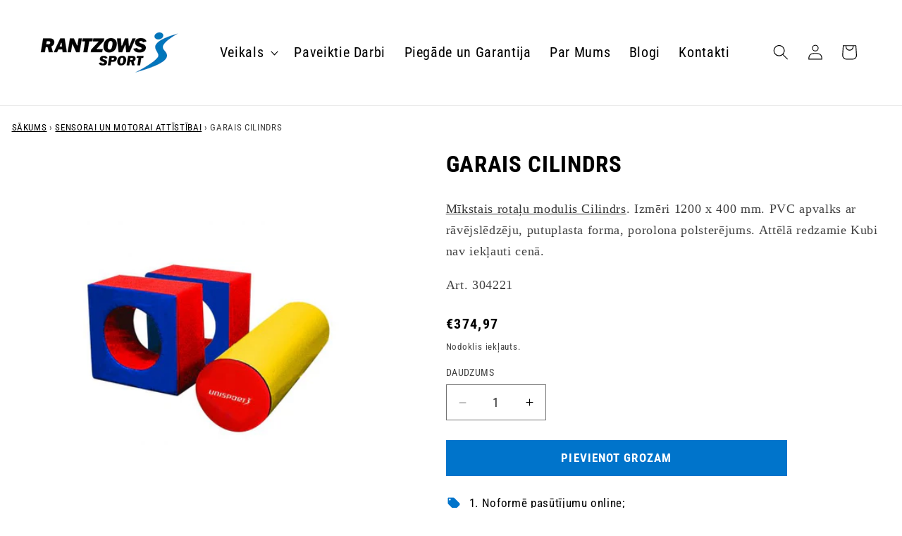

--- FILE ---
content_type: text/html; charset=utf-8
request_url: https://precessportam.lv/products/garais-cilindrs
body_size: 28215
content:
<!doctype html>
<html class="no-js" lang="en">
  <head>
    <meta charset="utf-8">
    <meta http-equiv="X-UA-Compatible" content="IE=edge">
    <meta name="viewport" content="width=device-width,initial-scale=1">
    <meta name="theme-color" content="">
    <link rel="canonical" href="https://precessportam.lv/products/garais-cilindrs"><link rel="icon" type="image/png" href="//precessportam.lv/cdn/shop/files/favicon.svg?crop=center&height=32&v=1717588979&width=32"><link rel="preconnect" href="https://fonts.shopifycdn.com" crossorigin><title>
      GARAIS CILINDRS
 &ndash; precessportam.lv</title>

    
      <meta name="description" content="Mīkstais rotaļu modulis Cilindrs. Izmēri 1200 x 400 mm. PVC apvalks ar rāvējslēdzēju, putuplasta forma, porolona polsterējums. Attēlā redzamie Kubi nav iekļauti cenā. Art. 304221">
    

    

<meta property="og:site_name" content="precessportam.lv">
<meta property="og:url" content="https://precessportam.lv/products/garais-cilindrs">
<meta property="og:title" content="GARAIS CILINDRS">
<meta property="og:type" content="product">
<meta property="og:description" content="Mīkstais rotaļu modulis Cilindrs. Izmēri 1200 x 400 mm. PVC apvalks ar rāvējslēdzēju, putuplasta forma, porolona polsterējums. Attēlā redzamie Kubi nav iekļauti cenā. Art. 304221"><meta property="og:image" content="http://precessportam.lv/cdn/shop/products/mikstaismoduliscilinds.jpg?v=1648470751">
  <meta property="og:image:secure_url" content="https://precessportam.lv/cdn/shop/products/mikstaismoduliscilinds.jpg?v=1648470751">
  <meta property="og:image:width" content="700">
  <meta property="og:image:height" content="700"><meta property="og:price:amount" content="374,97">
  <meta property="og:price:currency" content="EUR"><meta name="twitter:card" content="summary_large_image">
<meta name="twitter:title" content="GARAIS CILINDRS">
<meta name="twitter:description" content="Mīkstais rotaļu modulis Cilindrs. Izmēri 1200 x 400 mm. PVC apvalks ar rāvējslēdzēju, putuplasta forma, porolona polsterējums. Attēlā redzamie Kubi nav iekļauti cenā. Art. 304221">


    <script src="//precessportam.lv/cdn/shop/t/15/assets/constants.js?v=58251544750838685771717583094" defer="defer"></script>
    <script src="//precessportam.lv/cdn/shop/t/15/assets/pubsub.js?v=158357773527763999511717583094" defer="defer"></script>
    <script src="//precessportam.lv/cdn/shop/t/15/assets/global.js?v=177695631117657658481717583094" defer="defer"></script><script>window.performance && window.performance.mark && window.performance.mark('shopify.content_for_header.start');</script><meta id="shopify-digital-wallet" name="shopify-digital-wallet" content="/25687982146/digital_wallets/dialog">
<link rel="alternate" type="application/json+oembed" href="https://precessportam.lv/products/garais-cilindrs.oembed">
<script async="async" src="/checkouts/internal/preloads.js?locale=en-LV"></script>
<script id="shopify-features" type="application/json">{"accessToken":"926286aae6fe76b527a2efd134851632","betas":["rich-media-storefront-analytics"],"domain":"precessportam.lv","predictiveSearch":true,"shopId":25687982146,"locale":"en"}</script>
<script>var Shopify = Shopify || {};
Shopify.shop = "precessportam.myshopify.com";
Shopify.locale = "en";
Shopify.currency = {"active":"EUR","rate":"1.0"};
Shopify.country = "LV";
Shopify.theme = {"name":"www.precessportam.lv - NEW","id":168684847445,"schema_name":"Dawn","schema_version":"13.0.1","theme_store_id":887,"role":"main"};
Shopify.theme.handle = "null";
Shopify.theme.style = {"id":null,"handle":null};
Shopify.cdnHost = "precessportam.lv/cdn";
Shopify.routes = Shopify.routes || {};
Shopify.routes.root = "/";</script>
<script type="module">!function(o){(o.Shopify=o.Shopify||{}).modules=!0}(window);</script>
<script>!function(o){function n(){var o=[];function n(){o.push(Array.prototype.slice.apply(arguments))}return n.q=o,n}var t=o.Shopify=o.Shopify||{};t.loadFeatures=n(),t.autoloadFeatures=n()}(window);</script>
<script id="shop-js-analytics" type="application/json">{"pageType":"product"}</script>
<script defer="defer" async type="module" src="//precessportam.lv/cdn/shopifycloud/shop-js/modules/v2/client.init-shop-cart-sync_BN7fPSNr.en.esm.js"></script>
<script defer="defer" async type="module" src="//precessportam.lv/cdn/shopifycloud/shop-js/modules/v2/chunk.common_Cbph3Kss.esm.js"></script>
<script defer="defer" async type="module" src="//precessportam.lv/cdn/shopifycloud/shop-js/modules/v2/chunk.modal_DKumMAJ1.esm.js"></script>
<script type="module">
  await import("//precessportam.lv/cdn/shopifycloud/shop-js/modules/v2/client.init-shop-cart-sync_BN7fPSNr.en.esm.js");
await import("//precessportam.lv/cdn/shopifycloud/shop-js/modules/v2/chunk.common_Cbph3Kss.esm.js");
await import("//precessportam.lv/cdn/shopifycloud/shop-js/modules/v2/chunk.modal_DKumMAJ1.esm.js");

  window.Shopify.SignInWithShop?.initShopCartSync?.({"fedCMEnabled":true,"windoidEnabled":true});

</script>
<script>(function() {
  var isLoaded = false;
  function asyncLoad() {
    if (isLoaded) return;
    isLoaded = true;
    var urls = ["https:\/\/cdn.judge.me\/checkout_comment.js?shop=precessportam.myshopify.com"];
    for (var i = 0; i < urls.length; i++) {
      var s = document.createElement('script');
      s.type = 'text/javascript';
      s.async = true;
      s.src = urls[i];
      var x = document.getElementsByTagName('script')[0];
      x.parentNode.insertBefore(s, x);
    }
  };
  if(window.attachEvent) {
    window.attachEvent('onload', asyncLoad);
  } else {
    window.addEventListener('load', asyncLoad, false);
  }
})();</script>
<script id="__st">var __st={"a":25687982146,"offset":7200,"reqid":"2e68af1c-b1e8-4583-a3a9-638ca5eccec5-1769913484","pageurl":"precessportam.lv\/products\/garais-cilindrs","u":"185c246673a0","p":"product","rtyp":"product","rid":4507196194882};</script>
<script>window.ShopifyPaypalV4VisibilityTracking = true;</script>
<script id="captcha-bootstrap">!function(){'use strict';const t='contact',e='account',n='new_comment',o=[[t,t],['blogs',n],['comments',n],[t,'customer']],c=[[e,'customer_login'],[e,'guest_login'],[e,'recover_customer_password'],[e,'create_customer']],r=t=>t.map((([t,e])=>`form[action*='/${t}']:not([data-nocaptcha='true']) input[name='form_type'][value='${e}']`)).join(','),a=t=>()=>t?[...document.querySelectorAll(t)].map((t=>t.form)):[];function s(){const t=[...o],e=r(t);return a(e)}const i='password',u='form_key',d=['recaptcha-v3-token','g-recaptcha-response','h-captcha-response',i],f=()=>{try{return window.sessionStorage}catch{return}},m='__shopify_v',_=t=>t.elements[u];function p(t,e,n=!1){try{const o=window.sessionStorage,c=JSON.parse(o.getItem(e)),{data:r}=function(t){const{data:e,action:n}=t;return t[m]||n?{data:e,action:n}:{data:t,action:n}}(c);for(const[e,n]of Object.entries(r))t.elements[e]&&(t.elements[e].value=n);n&&o.removeItem(e)}catch(o){console.error('form repopulation failed',{error:o})}}const l='form_type',E='cptcha';function T(t){t.dataset[E]=!0}const w=window,h=w.document,L='Shopify',v='ce_forms',y='captcha';let A=!1;((t,e)=>{const n=(g='f06e6c50-85a8-45c8-87d0-21a2b65856fe',I='https://cdn.shopify.com/shopifycloud/storefront-forms-hcaptcha/ce_storefront_forms_captcha_hcaptcha.v1.5.2.iife.js',D={infoText:'Protected by hCaptcha',privacyText:'Privacy',termsText:'Terms'},(t,e,n)=>{const o=w[L][v],c=o.bindForm;if(c)return c(t,g,e,D).then(n);var r;o.q.push([[t,g,e,D],n]),r=I,A||(h.body.append(Object.assign(h.createElement('script'),{id:'captcha-provider',async:!0,src:r})),A=!0)});var g,I,D;w[L]=w[L]||{},w[L][v]=w[L][v]||{},w[L][v].q=[],w[L][y]=w[L][y]||{},w[L][y].protect=function(t,e){n(t,void 0,e),T(t)},Object.freeze(w[L][y]),function(t,e,n,w,h,L){const[v,y,A,g]=function(t,e,n){const i=e?o:[],u=t?c:[],d=[...i,...u],f=r(d),m=r(i),_=r(d.filter((([t,e])=>n.includes(e))));return[a(f),a(m),a(_),s()]}(w,h,L),I=t=>{const e=t.target;return e instanceof HTMLFormElement?e:e&&e.form},D=t=>v().includes(t);t.addEventListener('submit',(t=>{const e=I(t);if(!e)return;const n=D(e)&&!e.dataset.hcaptchaBound&&!e.dataset.recaptchaBound,o=_(e),c=g().includes(e)&&(!o||!o.value);(n||c)&&t.preventDefault(),c&&!n&&(function(t){try{if(!f())return;!function(t){const e=f();if(!e)return;const n=_(t);if(!n)return;const o=n.value;o&&e.removeItem(o)}(t);const e=Array.from(Array(32),(()=>Math.random().toString(36)[2])).join('');!function(t,e){_(t)||t.append(Object.assign(document.createElement('input'),{type:'hidden',name:u})),t.elements[u].value=e}(t,e),function(t,e){const n=f();if(!n)return;const o=[...t.querySelectorAll(`input[type='${i}']`)].map((({name:t})=>t)),c=[...d,...o],r={};for(const[a,s]of new FormData(t).entries())c.includes(a)||(r[a]=s);n.setItem(e,JSON.stringify({[m]:1,action:t.action,data:r}))}(t,e)}catch(e){console.error('failed to persist form',e)}}(e),e.submit())}));const S=(t,e)=>{t&&!t.dataset[E]&&(n(t,e.some((e=>e===t))),T(t))};for(const o of['focusin','change'])t.addEventListener(o,(t=>{const e=I(t);D(e)&&S(e,y())}));const B=e.get('form_key'),M=e.get(l),P=B&&M;t.addEventListener('DOMContentLoaded',(()=>{const t=y();if(P)for(const e of t)e.elements[l].value===M&&p(e,B);[...new Set([...A(),...v().filter((t=>'true'===t.dataset.shopifyCaptcha))])].forEach((e=>S(e,t)))}))}(h,new URLSearchParams(w.location.search),n,t,e,['guest_login'])})(!0,!0)}();</script>
<script integrity="sha256-4kQ18oKyAcykRKYeNunJcIwy7WH5gtpwJnB7kiuLZ1E=" data-source-attribution="shopify.loadfeatures" defer="defer" src="//precessportam.lv/cdn/shopifycloud/storefront/assets/storefront/load_feature-a0a9edcb.js" crossorigin="anonymous"></script>
<script data-source-attribution="shopify.dynamic_checkout.dynamic.init">var Shopify=Shopify||{};Shopify.PaymentButton=Shopify.PaymentButton||{isStorefrontPortableWallets:!0,init:function(){window.Shopify.PaymentButton.init=function(){};var t=document.createElement("script");t.src="https://precessportam.lv/cdn/shopifycloud/portable-wallets/latest/portable-wallets.en.js",t.type="module",document.head.appendChild(t)}};
</script>
<script data-source-attribution="shopify.dynamic_checkout.buyer_consent">
  function portableWalletsHideBuyerConsent(e){var t=document.getElementById("shopify-buyer-consent"),n=document.getElementById("shopify-subscription-policy-button");t&&n&&(t.classList.add("hidden"),t.setAttribute("aria-hidden","true"),n.removeEventListener("click",e))}function portableWalletsShowBuyerConsent(e){var t=document.getElementById("shopify-buyer-consent"),n=document.getElementById("shopify-subscription-policy-button");t&&n&&(t.classList.remove("hidden"),t.removeAttribute("aria-hidden"),n.addEventListener("click",e))}window.Shopify?.PaymentButton&&(window.Shopify.PaymentButton.hideBuyerConsent=portableWalletsHideBuyerConsent,window.Shopify.PaymentButton.showBuyerConsent=portableWalletsShowBuyerConsent);
</script>
<script data-source-attribution="shopify.dynamic_checkout.cart.bootstrap">document.addEventListener("DOMContentLoaded",(function(){function t(){return document.querySelector("shopify-accelerated-checkout-cart, shopify-accelerated-checkout")}if(t())Shopify.PaymentButton.init();else{new MutationObserver((function(e,n){t()&&(Shopify.PaymentButton.init(),n.disconnect())})).observe(document.body,{childList:!0,subtree:!0})}}));
</script>
<script id="sections-script" data-sections="header" defer="defer" src="//precessportam.lv/cdn/shop/t/15/compiled_assets/scripts.js?v=9201"></script>
<script>window.performance && window.performance.mark && window.performance.mark('shopify.content_for_header.end');</script>


    <style data-shopify>
      @font-face {
  font-family: "Roboto Condensed";
  font-weight: 400;
  font-style: normal;
  font-display: swap;
  src: url("//precessportam.lv/cdn/fonts/roboto_condensed/robotocondensed_n4.01812de96ca5a5e9d19bef3ca9cc80dd1bf6c8b8.woff2") format("woff2"),
       url("//precessportam.lv/cdn/fonts/roboto_condensed/robotocondensed_n4.3930e6ddba458dc3cb725a82a2668eac3c63c104.woff") format("woff");
}

      @font-face {
  font-family: "Roboto Condensed";
  font-weight: 700;
  font-style: normal;
  font-display: swap;
  src: url("//precessportam.lv/cdn/fonts/roboto_condensed/robotocondensed_n7.0c73a613503672be244d2f29ab6ddd3fc3cc69ae.woff2") format("woff2"),
       url("//precessportam.lv/cdn/fonts/roboto_condensed/robotocondensed_n7.ef6ece86ba55f49c27c4904a493c283a40f3a66e.woff") format("woff");
}

      @font-face {
  font-family: "Roboto Condensed";
  font-weight: 400;
  font-style: italic;
  font-display: swap;
  src: url("//precessportam.lv/cdn/fonts/roboto_condensed/robotocondensed_i4.05c7f163ad2c00a3c4257606d1227691aff9070b.woff2") format("woff2"),
       url("//precessportam.lv/cdn/fonts/roboto_condensed/robotocondensed_i4.04d9d87e0a45b49fc67a5b9eb5059e1540f5cda3.woff") format("woff");
}

      @font-face {
  font-family: "Roboto Condensed";
  font-weight: 700;
  font-style: italic;
  font-display: swap;
  src: url("//precessportam.lv/cdn/fonts/roboto_condensed/robotocondensed_i7.bed9f3a01efda68cdff8b63e6195c957a0da68cb.woff2") format("woff2"),
       url("//precessportam.lv/cdn/fonts/roboto_condensed/robotocondensed_i7.9ca5759a0bcf75a82b270218eab4c83ec254abf8.woff") format("woff");
}

      @font-face {
  font-family: "Roboto Condensed";
  font-weight: 400;
  font-style: normal;
  font-display: swap;
  src: url("//precessportam.lv/cdn/fonts/roboto_condensed/robotocondensed_n4.01812de96ca5a5e9d19bef3ca9cc80dd1bf6c8b8.woff2") format("woff2"),
       url("//precessportam.lv/cdn/fonts/roboto_condensed/robotocondensed_n4.3930e6ddba458dc3cb725a82a2668eac3c63c104.woff") format("woff");
}


      
        :root,
        .color-scheme-1 {
          --color-background: 255,255,255;
        
          --gradient-background: #ffffff;
        

        

        --color-foreground: 0,0,0;
        --color-background-contrast: 191,191,191;
        --color-shadow: 18,18,18;
        --color-button: 0,116,203;
        --color-button-text: 255,255,255;
        --color-secondary-button: 255,255,255;
        --color-secondary-button-text: 18,18,18;
        --color-link: 18,18,18;
        --color-badge-foreground: 0,0,0;
        --color-badge-background: 255,255,255;
        --color-badge-border: 0,0,0;
        --payment-terms-background-color: rgb(255 255 255);
      }
      
        
        .color-scheme-2 {
          --color-background: 243,243,243;
        
          --gradient-background: #f3f3f3;
        

        

        --color-foreground: 18,18,18;
        --color-background-contrast: 179,179,179;
        --color-shadow: 18,18,18;
        --color-button: 18,18,18;
        --color-button-text: 243,243,243;
        --color-secondary-button: 243,243,243;
        --color-secondary-button-text: 18,18,18;
        --color-link: 18,18,18;
        --color-badge-foreground: 18,18,18;
        --color-badge-background: 243,243,243;
        --color-badge-border: 18,18,18;
        --payment-terms-background-color: rgb(243 243 243);
      }
      
        
        .color-scheme-3 {
          --color-background: 36,40,51;
        
          --gradient-background: #242833;
        

        

        --color-foreground: 255,255,255;
        --color-background-contrast: 47,52,66;
        --color-shadow: 18,18,18;
        --color-button: 18,18,18;
        --color-button-text: 243,243,243;
        --color-secondary-button: 36,40,51;
        --color-secondary-button-text: 255,255,255;
        --color-link: 255,255,255;
        --color-badge-foreground: 255,255,255;
        --color-badge-background: 36,40,51;
        --color-badge-border: 255,255,255;
        --payment-terms-background-color: rgb(36 40 51);
      }
      
        
        .color-scheme-4 {
          --color-background: 18,18,18;
        
          --gradient-background: #121212;
        

        

        --color-foreground: 255,255,255;
        --color-background-contrast: 146,146,146;
        --color-shadow: 18,18,18;
        --color-button: 255,255,255;
        --color-button-text: 18,18,18;
        --color-secondary-button: 18,18,18;
        --color-secondary-button-text: 255,255,255;
        --color-link: 255,255,255;
        --color-badge-foreground: 255,255,255;
        --color-badge-background: 18,18,18;
        --color-badge-border: 255,255,255;
        --payment-terms-background-color: rgb(18 18 18);
      }
      
        
        .color-scheme-5 {
          --color-background: 0,116,203;
        
          --gradient-background: #0074cb;
        

        

        --color-foreground: 255,255,255;
        --color-background-contrast: 0,43,76;
        --color-shadow: 18,18,18;
        --color-button: 255,255,255;
        --color-button-text: 0,116,203;
        --color-secondary-button: 0,116,203;
        --color-secondary-button-text: 255,255,255;
        --color-link: 255,255,255;
        --color-badge-foreground: 255,255,255;
        --color-badge-background: 0,116,203;
        --color-badge-border: 255,255,255;
        --payment-terms-background-color: rgb(0 116 203);
      }
      

      body, .color-scheme-1, .color-scheme-2, .color-scheme-3, .color-scheme-4, .color-scheme-5 {
        color: rgba(var(--color-foreground), 0.75);
        background-color: rgb(var(--color-background));
      }

      :root {
        --font-body-family: "Roboto Condensed", sans-serif;
        --font-body-style: normal;
        --font-body-weight: 400;
        --font-body-weight-bold: 700;

        --font-heading-family: "Roboto Condensed", sans-serif;
        --font-heading-style: normal;
        --font-heading-weight: 400;

        --font-body-scale: 1.1;
        --font-heading-scale: 1.0;

        --media-padding: px;
        --media-border-opacity: 0.05;
        --media-border-width: 0px;
        --media-radius: 0px;
        --media-shadow-opacity: 0.0;
        --media-shadow-horizontal-offset: 0px;
        --media-shadow-vertical-offset: 4px;
        --media-shadow-blur-radius: 5px;
        --media-shadow-visible: 0;

        --page-width: 130rem;
        --page-width-margin: 0rem;

        --product-card-image-padding: 0.0rem;
        --product-card-corner-radius: 0.0rem;
        --product-card-text-alignment: left;
        --product-card-border-width: 0.1rem;
        --product-card-border-opacity: 1.0;
        --product-card-shadow-opacity: 0.0;
        --product-card-shadow-visible: 0;
        --product-card-shadow-horizontal-offset: 0.0rem;
        --product-card-shadow-vertical-offset: 0.4rem;
        --product-card-shadow-blur-radius: 0.0rem;

        --collection-card-image-padding: 0.0rem;
        --collection-card-corner-radius: 0.0rem;
        --collection-card-text-alignment: center;
        --collection-card-border-width: 0.1rem;
        --collection-card-border-opacity: 1.0;
        --collection-card-shadow-opacity: 0.0;
        --collection-card-shadow-visible: 0;
        --collection-card-shadow-horizontal-offset: 0.0rem;
        --collection-card-shadow-vertical-offset: 0.4rem;
        --collection-card-shadow-blur-radius: 0.5rem;

        --blog-card-image-padding: 0.0rem;
        --blog-card-corner-radius: 0.0rem;
        --blog-card-text-alignment: left;
        --blog-card-border-width: 0.0rem;
        --blog-card-border-opacity: 0.1;
        --blog-card-shadow-opacity: 0.0;
        --blog-card-shadow-visible: 0;
        --blog-card-shadow-horizontal-offset: 0.0rem;
        --blog-card-shadow-vertical-offset: 0.4rem;
        --blog-card-shadow-blur-radius: 0.5rem;

        --badge-corner-radius: 4.0rem;

        --popup-border-width: 1px;
        --popup-border-opacity: 0.1;
        --popup-corner-radius: 0px;
        --popup-shadow-opacity: 0.05;
        --popup-shadow-horizontal-offset: 0px;
        --popup-shadow-vertical-offset: 4px;
        --popup-shadow-blur-radius: 5px;

        --drawer-border-width: 1px;
        --drawer-border-opacity: 0.1;
        --drawer-shadow-opacity: 0.0;
        --drawer-shadow-horizontal-offset: 0px;
        --drawer-shadow-vertical-offset: 4px;
        --drawer-shadow-blur-radius: 5px;

        --spacing-sections-desktop: 0px;
        --spacing-sections-mobile: 0px;

        --grid-desktop-vertical-spacing: 8px;
        --grid-desktop-horizontal-spacing: 8px;
        --grid-mobile-vertical-spacing: 4px;
        --grid-mobile-horizontal-spacing: 4px;

        --text-boxes-border-opacity: 0.1;
        --text-boxes-border-width: 0px;
        --text-boxes-radius: 0px;
        --text-boxes-shadow-opacity: 0.0;
        --text-boxes-shadow-visible: 0;
        --text-boxes-shadow-horizontal-offset: 0px;
        --text-boxes-shadow-vertical-offset: 4px;
        --text-boxes-shadow-blur-radius: 5px;

        --buttons-radius: 0px;
        --buttons-radius-outset: 0px;
        --buttons-border-width: 1px;
        --buttons-border-opacity: 1.0;
        --buttons-shadow-opacity: 0.0;
        --buttons-shadow-visible: 0;
        --buttons-shadow-horizontal-offset: 0px;
        --buttons-shadow-vertical-offset: 4px;
        --buttons-shadow-blur-radius: 5px;
        --buttons-border-offset: 0px;

        --inputs-radius: 0px;
        --inputs-border-width: 1px;
        --inputs-border-opacity: 0.55;
        --inputs-shadow-opacity: 0.0;
        --inputs-shadow-horizontal-offset: 0px;
        --inputs-margin-offset: 0px;
        --inputs-shadow-vertical-offset: 4px;
        --inputs-shadow-blur-radius: 5px;
        --inputs-radius-outset: 0px;

        --variant-pills-radius: 40px;
        --variant-pills-border-width: 1px;
        --variant-pills-border-opacity: 0.55;
        --variant-pills-shadow-opacity: 0.0;
        --variant-pills-shadow-horizontal-offset: 0px;
        --variant-pills-shadow-vertical-offset: 4px;
        --variant-pills-shadow-blur-radius: 5px;
      }

      *,
      *::before,
      *::after {
        box-sizing: inherit;
      }

      html {
        box-sizing: border-box;
        font-size: calc(var(--font-body-scale) * 62.5%);
        height: 100%;
      }

      body {
        display: grid;
        grid-template-rows: auto auto 1fr auto;
        grid-template-columns: 100%;
        min-height: 100%;
        margin: 0;
        font-size: 1.5rem;
        letter-spacing: 0.06rem;
        line-height: calc(1 + 0.8 / var(--font-body-scale));
        font-family: var(--font-body-family);
        font-style: var(--font-body-style);
        font-weight: var(--font-body-weight);
      }

      @media screen and (min-width: 750px) {
        body {
          font-size: 1.6rem;
        }
      }



    </style>

    <link href="//precessportam.lv/cdn/shop/t/15/assets/base.css?v=45010619065526563201768914677" rel="stylesheet" type="text/css" media="all" />
<link rel="preload" as="font" href="//precessportam.lv/cdn/fonts/roboto_condensed/robotocondensed_n4.01812de96ca5a5e9d19bef3ca9cc80dd1bf6c8b8.woff2" type="font/woff2" crossorigin><link rel="preload" as="font" href="//precessportam.lv/cdn/fonts/roboto_condensed/robotocondensed_n4.01812de96ca5a5e9d19bef3ca9cc80dd1bf6c8b8.woff2" type="font/woff2" crossorigin><link
        rel="stylesheet"
        href="//precessportam.lv/cdn/shop/t/15/assets/component-predictive-search.css?v=15074139669515558461718736933"
        media="print"
        onload="this.media='all'"
      ><script>
      document.documentElement.className = document.documentElement.className.replace('no-js', 'js');
      if (Shopify.designMode) {
        document.documentElement.classList.add('shopify-design-mode');
      }
    </script>
  <link href="https://monorail-edge.shopifysvc.com" rel="dns-prefetch">
<script>(function(){if ("sendBeacon" in navigator && "performance" in window) {try {var session_token_from_headers = performance.getEntriesByType('navigation')[0].serverTiming.find(x => x.name == '_s').description;} catch {var session_token_from_headers = undefined;}var session_cookie_matches = document.cookie.match(/_shopify_s=([^;]*)/);var session_token_from_cookie = session_cookie_matches && session_cookie_matches.length === 2 ? session_cookie_matches[1] : "";var session_token = session_token_from_headers || session_token_from_cookie || "";function handle_abandonment_event(e) {var entries = performance.getEntries().filter(function(entry) {return /monorail-edge.shopifysvc.com/.test(entry.name);});if (!window.abandonment_tracked && entries.length === 0) {window.abandonment_tracked = true;var currentMs = Date.now();var navigation_start = performance.timing.navigationStart;var payload = {shop_id: 25687982146,url: window.location.href,navigation_start,duration: currentMs - navigation_start,session_token,page_type: "product"};window.navigator.sendBeacon("https://monorail-edge.shopifysvc.com/v1/produce", JSON.stringify({schema_id: "online_store_buyer_site_abandonment/1.1",payload: payload,metadata: {event_created_at_ms: currentMs,event_sent_at_ms: currentMs}}));}}window.addEventListener('pagehide', handle_abandonment_event);}}());</script>
<script id="web-pixels-manager-setup">(function e(e,d,r,n,o){if(void 0===o&&(o={}),!Boolean(null===(a=null===(i=window.Shopify)||void 0===i?void 0:i.analytics)||void 0===a?void 0:a.replayQueue)){var i,a;window.Shopify=window.Shopify||{};var t=window.Shopify;t.analytics=t.analytics||{};var s=t.analytics;s.replayQueue=[],s.publish=function(e,d,r){return s.replayQueue.push([e,d,r]),!0};try{self.performance.mark("wpm:start")}catch(e){}var l=function(){var e={modern:/Edge?\/(1{2}[4-9]|1[2-9]\d|[2-9]\d{2}|\d{4,})\.\d+(\.\d+|)|Firefox\/(1{2}[4-9]|1[2-9]\d|[2-9]\d{2}|\d{4,})\.\d+(\.\d+|)|Chrom(ium|e)\/(9{2}|\d{3,})\.\d+(\.\d+|)|(Maci|X1{2}).+ Version\/(15\.\d+|(1[6-9]|[2-9]\d|\d{3,})\.\d+)([,.]\d+|)( \(\w+\)|)( Mobile\/\w+|) Safari\/|Chrome.+OPR\/(9{2}|\d{3,})\.\d+\.\d+|(CPU[ +]OS|iPhone[ +]OS|CPU[ +]iPhone|CPU IPhone OS|CPU iPad OS)[ +]+(15[._]\d+|(1[6-9]|[2-9]\d|\d{3,})[._]\d+)([._]\d+|)|Android:?[ /-](13[3-9]|1[4-9]\d|[2-9]\d{2}|\d{4,})(\.\d+|)(\.\d+|)|Android.+Firefox\/(13[5-9]|1[4-9]\d|[2-9]\d{2}|\d{4,})\.\d+(\.\d+|)|Android.+Chrom(ium|e)\/(13[3-9]|1[4-9]\d|[2-9]\d{2}|\d{4,})\.\d+(\.\d+|)|SamsungBrowser\/([2-9]\d|\d{3,})\.\d+/,legacy:/Edge?\/(1[6-9]|[2-9]\d|\d{3,})\.\d+(\.\d+|)|Firefox\/(5[4-9]|[6-9]\d|\d{3,})\.\d+(\.\d+|)|Chrom(ium|e)\/(5[1-9]|[6-9]\d|\d{3,})\.\d+(\.\d+|)([\d.]+$|.*Safari\/(?![\d.]+ Edge\/[\d.]+$))|(Maci|X1{2}).+ Version\/(10\.\d+|(1[1-9]|[2-9]\d|\d{3,})\.\d+)([,.]\d+|)( \(\w+\)|)( Mobile\/\w+|) Safari\/|Chrome.+OPR\/(3[89]|[4-9]\d|\d{3,})\.\d+\.\d+|(CPU[ +]OS|iPhone[ +]OS|CPU[ +]iPhone|CPU IPhone OS|CPU iPad OS)[ +]+(10[._]\d+|(1[1-9]|[2-9]\d|\d{3,})[._]\d+)([._]\d+|)|Android:?[ /-](13[3-9]|1[4-9]\d|[2-9]\d{2}|\d{4,})(\.\d+|)(\.\d+|)|Mobile Safari.+OPR\/([89]\d|\d{3,})\.\d+\.\d+|Android.+Firefox\/(13[5-9]|1[4-9]\d|[2-9]\d{2}|\d{4,})\.\d+(\.\d+|)|Android.+Chrom(ium|e)\/(13[3-9]|1[4-9]\d|[2-9]\d{2}|\d{4,})\.\d+(\.\d+|)|Android.+(UC? ?Browser|UCWEB|U3)[ /]?(15\.([5-9]|\d{2,})|(1[6-9]|[2-9]\d|\d{3,})\.\d+)\.\d+|SamsungBrowser\/(5\.\d+|([6-9]|\d{2,})\.\d+)|Android.+MQ{2}Browser\/(14(\.(9|\d{2,})|)|(1[5-9]|[2-9]\d|\d{3,})(\.\d+|))(\.\d+|)|K[Aa][Ii]OS\/(3\.\d+|([4-9]|\d{2,})\.\d+)(\.\d+|)/},d=e.modern,r=e.legacy,n=navigator.userAgent;return n.match(d)?"modern":n.match(r)?"legacy":"unknown"}(),u="modern"===l?"modern":"legacy",c=(null!=n?n:{modern:"",legacy:""})[u],f=function(e){return[e.baseUrl,"/wpm","/b",e.hashVersion,"modern"===e.buildTarget?"m":"l",".js"].join("")}({baseUrl:d,hashVersion:r,buildTarget:u}),m=function(e){var d=e.version,r=e.bundleTarget,n=e.surface,o=e.pageUrl,i=e.monorailEndpoint;return{emit:function(e){var a=e.status,t=e.errorMsg,s=(new Date).getTime(),l=JSON.stringify({metadata:{event_sent_at_ms:s},events:[{schema_id:"web_pixels_manager_load/3.1",payload:{version:d,bundle_target:r,page_url:o,status:a,surface:n,error_msg:t},metadata:{event_created_at_ms:s}}]});if(!i)return console&&console.warn&&console.warn("[Web Pixels Manager] No Monorail endpoint provided, skipping logging."),!1;try{return self.navigator.sendBeacon.bind(self.navigator)(i,l)}catch(e){}var u=new XMLHttpRequest;try{return u.open("POST",i,!0),u.setRequestHeader("Content-Type","text/plain"),u.send(l),!0}catch(e){return console&&console.warn&&console.warn("[Web Pixels Manager] Got an unhandled error while logging to Monorail."),!1}}}}({version:r,bundleTarget:l,surface:e.surface,pageUrl:self.location.href,monorailEndpoint:e.monorailEndpoint});try{o.browserTarget=l,function(e){var d=e.src,r=e.async,n=void 0===r||r,o=e.onload,i=e.onerror,a=e.sri,t=e.scriptDataAttributes,s=void 0===t?{}:t,l=document.createElement("script"),u=document.querySelector("head"),c=document.querySelector("body");if(l.async=n,l.src=d,a&&(l.integrity=a,l.crossOrigin="anonymous"),s)for(var f in s)if(Object.prototype.hasOwnProperty.call(s,f))try{l.dataset[f]=s[f]}catch(e){}if(o&&l.addEventListener("load",o),i&&l.addEventListener("error",i),u)u.appendChild(l);else{if(!c)throw new Error("Did not find a head or body element to append the script");c.appendChild(l)}}({src:f,async:!0,onload:function(){if(!function(){var e,d;return Boolean(null===(d=null===(e=window.Shopify)||void 0===e?void 0:e.analytics)||void 0===d?void 0:d.initialized)}()){var d=window.webPixelsManager.init(e)||void 0;if(d){var r=window.Shopify.analytics;r.replayQueue.forEach((function(e){var r=e[0],n=e[1],o=e[2];d.publishCustomEvent(r,n,o)})),r.replayQueue=[],r.publish=d.publishCustomEvent,r.visitor=d.visitor,r.initialized=!0}}},onerror:function(){return m.emit({status:"failed",errorMsg:"".concat(f," has failed to load")})},sri:function(e){var d=/^sha384-[A-Za-z0-9+/=]+$/;return"string"==typeof e&&d.test(e)}(c)?c:"",scriptDataAttributes:o}),m.emit({status:"loading"})}catch(e){m.emit({status:"failed",errorMsg:(null==e?void 0:e.message)||"Unknown error"})}}})({shopId: 25687982146,storefrontBaseUrl: "https://precessportam.lv",extensionsBaseUrl: "https://extensions.shopifycdn.com/cdn/shopifycloud/web-pixels-manager",monorailEndpoint: "https://monorail-edge.shopifysvc.com/unstable/produce_batch",surface: "storefront-renderer",enabledBetaFlags: ["2dca8a86"],webPixelsConfigList: [{"id":"shopify-app-pixel","configuration":"{}","eventPayloadVersion":"v1","runtimeContext":"STRICT","scriptVersion":"0450","apiClientId":"shopify-pixel","type":"APP","privacyPurposes":["ANALYTICS","MARKETING"]},{"id":"shopify-custom-pixel","eventPayloadVersion":"v1","runtimeContext":"LAX","scriptVersion":"0450","apiClientId":"shopify-pixel","type":"CUSTOM","privacyPurposes":["ANALYTICS","MARKETING"]}],isMerchantRequest: false,initData: {"shop":{"name":"precessportam.lv","paymentSettings":{"currencyCode":"EUR"},"myshopifyDomain":"precessportam.myshopify.com","countryCode":"LV","storefrontUrl":"https:\/\/precessportam.lv"},"customer":null,"cart":null,"checkout":null,"productVariants":[{"price":{"amount":374.97,"currencyCode":"EUR"},"product":{"title":"GARAIS CILINDRS","vendor":"Unisport","id":"4507196194882","untranslatedTitle":"GARAIS CILINDRS","url":"\/products\/garais-cilindrs","type":"Mīkstie rotaļu elementi"},"id":"31817704538178","image":{"src":"\/\/precessportam.lv\/cdn\/shop\/products\/mikstaismoduliscilinds.jpg?v=1648470751"},"sku":"304221","title":"Default Title","untranslatedTitle":"Default Title"}],"purchasingCompany":null},},"https://precessportam.lv/cdn","1d2a099fw23dfb22ep557258f5m7a2edbae",{"modern":"","legacy":""},{"shopId":"25687982146","storefrontBaseUrl":"https:\/\/precessportam.lv","extensionBaseUrl":"https:\/\/extensions.shopifycdn.com\/cdn\/shopifycloud\/web-pixels-manager","surface":"storefront-renderer","enabledBetaFlags":"[\"2dca8a86\"]","isMerchantRequest":"false","hashVersion":"1d2a099fw23dfb22ep557258f5m7a2edbae","publish":"custom","events":"[[\"page_viewed\",{}],[\"product_viewed\",{\"productVariant\":{\"price\":{\"amount\":374.97,\"currencyCode\":\"EUR\"},\"product\":{\"title\":\"GARAIS CILINDRS\",\"vendor\":\"Unisport\",\"id\":\"4507196194882\",\"untranslatedTitle\":\"GARAIS CILINDRS\",\"url\":\"\/products\/garais-cilindrs\",\"type\":\"Mīkstie rotaļu elementi\"},\"id\":\"31817704538178\",\"image\":{\"src\":\"\/\/precessportam.lv\/cdn\/shop\/products\/mikstaismoduliscilinds.jpg?v=1648470751\"},\"sku\":\"304221\",\"title\":\"Default Title\",\"untranslatedTitle\":\"Default Title\"}}]]"});</script><script>
  window.ShopifyAnalytics = window.ShopifyAnalytics || {};
  window.ShopifyAnalytics.meta = window.ShopifyAnalytics.meta || {};
  window.ShopifyAnalytics.meta.currency = 'EUR';
  var meta = {"product":{"id":4507196194882,"gid":"gid:\/\/shopify\/Product\/4507196194882","vendor":"Unisport","type":"Mīkstie rotaļu elementi","handle":"garais-cilindrs","variants":[{"id":31817704538178,"price":37497,"name":"GARAIS CILINDRS","public_title":null,"sku":"304221"}],"remote":false},"page":{"pageType":"product","resourceType":"product","resourceId":4507196194882,"requestId":"2e68af1c-b1e8-4583-a3a9-638ca5eccec5-1769913484"}};
  for (var attr in meta) {
    window.ShopifyAnalytics.meta[attr] = meta[attr];
  }
</script>
<script class="analytics">
  (function () {
    var customDocumentWrite = function(content) {
      var jquery = null;

      if (window.jQuery) {
        jquery = window.jQuery;
      } else if (window.Checkout && window.Checkout.$) {
        jquery = window.Checkout.$;
      }

      if (jquery) {
        jquery('body').append(content);
      }
    };

    var hasLoggedConversion = function(token) {
      if (token) {
        return document.cookie.indexOf('loggedConversion=' + token) !== -1;
      }
      return false;
    }

    var setCookieIfConversion = function(token) {
      if (token) {
        var twoMonthsFromNow = new Date(Date.now());
        twoMonthsFromNow.setMonth(twoMonthsFromNow.getMonth() + 2);

        document.cookie = 'loggedConversion=' + token + '; expires=' + twoMonthsFromNow;
      }
    }

    var trekkie = window.ShopifyAnalytics.lib = window.trekkie = window.trekkie || [];
    if (trekkie.integrations) {
      return;
    }
    trekkie.methods = [
      'identify',
      'page',
      'ready',
      'track',
      'trackForm',
      'trackLink'
    ];
    trekkie.factory = function(method) {
      return function() {
        var args = Array.prototype.slice.call(arguments);
        args.unshift(method);
        trekkie.push(args);
        return trekkie;
      };
    };
    for (var i = 0; i < trekkie.methods.length; i++) {
      var key = trekkie.methods[i];
      trekkie[key] = trekkie.factory(key);
    }
    trekkie.load = function(config) {
      trekkie.config = config || {};
      trekkie.config.initialDocumentCookie = document.cookie;
      var first = document.getElementsByTagName('script')[0];
      var script = document.createElement('script');
      script.type = 'text/javascript';
      script.onerror = function(e) {
        var scriptFallback = document.createElement('script');
        scriptFallback.type = 'text/javascript';
        scriptFallback.onerror = function(error) {
                var Monorail = {
      produce: function produce(monorailDomain, schemaId, payload) {
        var currentMs = new Date().getTime();
        var event = {
          schema_id: schemaId,
          payload: payload,
          metadata: {
            event_created_at_ms: currentMs,
            event_sent_at_ms: currentMs
          }
        };
        return Monorail.sendRequest("https://" + monorailDomain + "/v1/produce", JSON.stringify(event));
      },
      sendRequest: function sendRequest(endpointUrl, payload) {
        // Try the sendBeacon API
        if (window && window.navigator && typeof window.navigator.sendBeacon === 'function' && typeof window.Blob === 'function' && !Monorail.isIos12()) {
          var blobData = new window.Blob([payload], {
            type: 'text/plain'
          });

          if (window.navigator.sendBeacon(endpointUrl, blobData)) {
            return true;
          } // sendBeacon was not successful

        } // XHR beacon

        var xhr = new XMLHttpRequest();

        try {
          xhr.open('POST', endpointUrl);
          xhr.setRequestHeader('Content-Type', 'text/plain');
          xhr.send(payload);
        } catch (e) {
          console.log(e);
        }

        return false;
      },
      isIos12: function isIos12() {
        return window.navigator.userAgent.lastIndexOf('iPhone; CPU iPhone OS 12_') !== -1 || window.navigator.userAgent.lastIndexOf('iPad; CPU OS 12_') !== -1;
      }
    };
    Monorail.produce('monorail-edge.shopifysvc.com',
      'trekkie_storefront_load_errors/1.1',
      {shop_id: 25687982146,
      theme_id: 168684847445,
      app_name: "storefront",
      context_url: window.location.href,
      source_url: "//precessportam.lv/cdn/s/trekkie.storefront.c59ea00e0474b293ae6629561379568a2d7c4bba.min.js"});

        };
        scriptFallback.async = true;
        scriptFallback.src = '//precessportam.lv/cdn/s/trekkie.storefront.c59ea00e0474b293ae6629561379568a2d7c4bba.min.js';
        first.parentNode.insertBefore(scriptFallback, first);
      };
      script.async = true;
      script.src = '//precessportam.lv/cdn/s/trekkie.storefront.c59ea00e0474b293ae6629561379568a2d7c4bba.min.js';
      first.parentNode.insertBefore(script, first);
    };
    trekkie.load(
      {"Trekkie":{"appName":"storefront","development":false,"defaultAttributes":{"shopId":25687982146,"isMerchantRequest":null,"themeId":168684847445,"themeCityHash":"9361506073317246488","contentLanguage":"en","currency":"EUR","eventMetadataId":"29f44d72-1b2a-47c7-904d-7956b958a582"},"isServerSideCookieWritingEnabled":true,"monorailRegion":"shop_domain","enabledBetaFlags":["65f19447","b5387b81"]},"Session Attribution":{},"S2S":{"facebookCapiEnabled":false,"source":"trekkie-storefront-renderer","apiClientId":580111}}
    );

    var loaded = false;
    trekkie.ready(function() {
      if (loaded) return;
      loaded = true;

      window.ShopifyAnalytics.lib = window.trekkie;

      var originalDocumentWrite = document.write;
      document.write = customDocumentWrite;
      try { window.ShopifyAnalytics.merchantGoogleAnalytics.call(this); } catch(error) {};
      document.write = originalDocumentWrite;

      window.ShopifyAnalytics.lib.page(null,{"pageType":"product","resourceType":"product","resourceId":4507196194882,"requestId":"2e68af1c-b1e8-4583-a3a9-638ca5eccec5-1769913484","shopifyEmitted":true});

      var match = window.location.pathname.match(/checkouts\/(.+)\/(thank_you|post_purchase)/)
      var token = match? match[1]: undefined;
      if (!hasLoggedConversion(token)) {
        setCookieIfConversion(token);
        window.ShopifyAnalytics.lib.track("Viewed Product",{"currency":"EUR","variantId":31817704538178,"productId":4507196194882,"productGid":"gid:\/\/shopify\/Product\/4507196194882","name":"GARAIS CILINDRS","price":"374.97","sku":"304221","brand":"Unisport","variant":null,"category":"Mīkstie rotaļu elementi","nonInteraction":true,"remote":false},undefined,undefined,{"shopifyEmitted":true});
      window.ShopifyAnalytics.lib.track("monorail:\/\/trekkie_storefront_viewed_product\/1.1",{"currency":"EUR","variantId":31817704538178,"productId":4507196194882,"productGid":"gid:\/\/shopify\/Product\/4507196194882","name":"GARAIS CILINDRS","price":"374.97","sku":"304221","brand":"Unisport","variant":null,"category":"Mīkstie rotaļu elementi","nonInteraction":true,"remote":false,"referer":"https:\/\/precessportam.lv\/products\/garais-cilindrs"});
      }
    });


        var eventsListenerScript = document.createElement('script');
        eventsListenerScript.async = true;
        eventsListenerScript.src = "//precessportam.lv/cdn/shopifycloud/storefront/assets/shop_events_listener-3da45d37.js";
        document.getElementsByTagName('head')[0].appendChild(eventsListenerScript);

})();</script>
<script
  defer
  src="https://precessportam.lv/cdn/shopifycloud/perf-kit/shopify-perf-kit-3.1.0.min.js"
  data-application="storefront-renderer"
  data-shop-id="25687982146"
  data-render-region="gcp-us-east1"
  data-page-type="product"
  data-theme-instance-id="168684847445"
  data-theme-name="Dawn"
  data-theme-version="13.0.1"
  data-monorail-region="shop_domain"
  data-resource-timing-sampling-rate="10"
  data-shs="true"
  data-shs-beacon="true"
  data-shs-export-with-fetch="true"
  data-shs-logs-sample-rate="1"
  data-shs-beacon-endpoint="https://precessportam.lv/api/collect"
></script>
</head>

  <body class="gradient">
    <a class="skip-to-content-link button visually-hidden" href="#MainContent">
      Skip to content
    </a><!-- BEGIN sections: header-group -->
<div id="shopify-section-sections--22842381795669__header" class="shopify-section shopify-section-group-header-group section-header"><link rel="stylesheet" href="//precessportam.lv/cdn/shop/t/15/assets/component-list-menu.css?v=165800634400919842251717583094" media="print" onload="this.media='all'">
<link rel="stylesheet" href="//precessportam.lv/cdn/shop/t/15/assets/component-search.css?v=165164710990765432851717583094" media="print" onload="this.media='all'">
<link rel="stylesheet" href="//precessportam.lv/cdn/shop/t/15/assets/component-menu-drawer.css?v=85170387104997277661717583094" media="print" onload="this.media='all'">
<link rel="stylesheet" href="//precessportam.lv/cdn/shop/t/15/assets/component-cart-notification.css?v=54116361853792938221717583094" media="print" onload="this.media='all'">
<link rel="stylesheet" href="//precessportam.lv/cdn/shop/t/15/assets/component-cart-items.css?v=136978088507021421401717583094" media="print" onload="this.media='all'"><link rel="stylesheet" href="//precessportam.lv/cdn/shop/t/15/assets/component-price.css?v=150358538324477519531717583094" media="print" onload="this.media='all'"><noscript><link href="//precessportam.lv/cdn/shop/t/15/assets/component-list-menu.css?v=165800634400919842251717583094" rel="stylesheet" type="text/css" media="all" /></noscript>
<noscript><link href="//precessportam.lv/cdn/shop/t/15/assets/component-search.css?v=165164710990765432851717583094" rel="stylesheet" type="text/css" media="all" /></noscript>
<noscript><link href="//precessportam.lv/cdn/shop/t/15/assets/component-menu-drawer.css?v=85170387104997277661717583094" rel="stylesheet" type="text/css" media="all" /></noscript>
<noscript><link href="//precessportam.lv/cdn/shop/t/15/assets/component-cart-notification.css?v=54116361853792938221717583094" rel="stylesheet" type="text/css" media="all" /></noscript>
<noscript><link href="//precessportam.lv/cdn/shop/t/15/assets/component-cart-items.css?v=136978088507021421401717583094" rel="stylesheet" type="text/css" media="all" /></noscript>

<style>
  header-drawer {
    justify-self: start;
    margin-left: -1.2rem;
  }@media screen and (min-width: 990px) {
      header-drawer {
        display: none;
      }
    }.menu-drawer-container {
    display: flex;
  }

  .list-menu {
    list-style: none;
    padding: 0;
    margin: 0;
  }

  .list-menu--inline {
    display: inline-flex;
    flex-wrap: wrap;
  }

  summary.list-menu__item {
    padding-right: 2.7rem;
  }

  .list-menu__item {
    display: flex;
    align-items: center;
    line-height: calc(1 + 0.3 / var(--font-body-scale));
  }

  .list-menu__item--link {
    text-decoration: none;
    padding-bottom: 1rem;
    padding-top: 1rem;
    line-height: calc(1 + 0.8 / var(--font-body-scale));
  }

  @media screen and (min-width: 750px) {
    .list-menu__item--link {
      padding-bottom: 0.5rem;
      padding-top: 0.5rem;
    }
  }
</style><style data-shopify>.header {
    padding: 18px 3rem 18px 3rem;
  }

  .section-header {
    position: sticky; /* This is for fixing a Safari z-index issue. PR #2147 */
    margin-bottom: 0px;
  }

  @media screen and (min-width: 750px) {
    .section-header {
      margin-bottom: 0px;
    }
  }

  @media screen and (min-width: 990px) {
    .header {
      padding-top: 36px;
      padding-bottom: 36px;
        display: flex;
    flex-direction: row;
    justify-content: space-between
    }
  }</style><script src="//precessportam.lv/cdn/shop/t/15/assets/details-disclosure.js?v=13653116266235556501717583094" defer="defer"></script>
<script src="//precessportam.lv/cdn/shop/t/15/assets/details-modal.js?v=25581673532751508451717583094" defer="defer"></script>
<script src="//precessportam.lv/cdn/shop/t/15/assets/cart-notification.js?v=133508293167896966491717583094" defer="defer"></script>
<script src="//precessportam.lv/cdn/shop/t/15/assets/search-form.js?v=133129549252120666541717583094" defer="defer"></script><svg xmlns="http://www.w3.org/2000/svg" class="hidden">
  <symbol id="icon-search" viewbox="0 0 18 19" fill="none">
    <path fill-rule="evenodd" clip-rule="evenodd" d="M11.03 11.68A5.784 5.784 0 112.85 3.5a5.784 5.784 0 018.18 8.18zm.26 1.12a6.78 6.78 0 11.72-.7l5.4 5.4a.5.5 0 11-.71.7l-5.41-5.4z" fill="currentColor"/>
  </symbol>

  <symbol id="icon-reset" class="icon icon-close"  fill="none" viewBox="0 0 18 18" stroke="currentColor">
    <circle r="8.5" cy="9" cx="9" stroke-opacity="0.2"/>
    <path d="M6.82972 6.82915L1.17193 1.17097" stroke-linecap="round" stroke-linejoin="round" transform="translate(5 5)"/>
    <path d="M1.22896 6.88502L6.77288 1.11523" stroke-linecap="round" stroke-linejoin="round" transform="translate(5 5)"/>
  </symbol>

  <symbol id="icon-close" class="icon icon-close" fill="none" viewBox="0 0 18 17">
    <path d="M.865 15.978a.5.5 0 00.707.707l7.433-7.431 7.579 7.282a.501.501 0 00.846-.37.5.5 0 00-.153-.351L9.712 8.546l7.417-7.416a.5.5 0 10-.707-.708L8.991 7.853 1.413.573a.5.5 0 10-.693.72l7.563 7.268-7.418 7.417z" fill="currentColor">
  </symbol>
</svg><sticky-header data-sticky-type="on-scroll-up" class="header-wrapper color-scheme-1 gradient header-wrapper--border-bottom"><header class="header header--middle-left header--mobile-center page-width header--has-menu header--has-account">

<header-drawer data-breakpoint="tablet">
  <details id="Details-menu-drawer-container" class="menu-drawer-container">
    <summary
      class="header__icon header__icon--menu header__icon--summary link focus-inset"
      aria-label="Menu"
    >
      <span>
        <svg
  xmlns="http://www.w3.org/2000/svg"
  aria-hidden="true"
  focusable="false"
  class="icon icon-hamburger"
  fill="none"
  viewBox="0 0 18 16"
>
  <path d="M1 .5a.5.5 0 100 1h15.71a.5.5 0 000-1H1zM.5 8a.5.5 0 01.5-.5h15.71a.5.5 0 010 1H1A.5.5 0 01.5 8zm0 7a.5.5 0 01.5-.5h15.71a.5.5 0 010 1H1a.5.5 0 01-.5-.5z" fill="currentColor">
</svg>

        <svg
  xmlns="http://www.w3.org/2000/svg"
  aria-hidden="true"
  focusable="false"
  class="icon icon-close"
  fill="none"
  viewBox="0 0 18 17"
>
  <path d="M.865 15.978a.5.5 0 00.707.707l7.433-7.431 7.579 7.282a.501.501 0 00.846-.37.5.5 0 00-.153-.351L9.712 8.546l7.417-7.416a.5.5 0 10-.707-.708L8.991 7.853 1.413.573a.5.5 0 10-.693.72l7.563 7.268-7.418 7.417z" fill="currentColor">
</svg>

      </span>
    </summary>
    <div id="menu-drawer" class="gradient menu-drawer motion-reduce color-scheme-1">
      <div class="menu-drawer__inner-container">
        <div class="menu-drawer__navigation-container">
          <nav class="menu-drawer__navigation">
            <ul class="menu-drawer__menu has-submenu list-menu" role="list"><li><details id="Details-menu-drawer-menu-item-1">
                      <summary
                        id="HeaderDrawer-veikals"
                        class="menu-drawer__menu-item list-menu__item link link--text focus-inset"
                      >
                        Veikals
                        <svg
  viewBox="0 0 14 10"
  fill="none"
  aria-hidden="true"
  focusable="false"
  class="icon icon-arrow"
  xmlns="http://www.w3.org/2000/svg"
>
  <path fill-rule="evenodd" clip-rule="evenodd" d="M8.537.808a.5.5 0 01.817-.162l4 4a.5.5 0 010 .708l-4 4a.5.5 0 11-.708-.708L11.793 5.5H1a.5.5 0 010-1h10.793L8.646 1.354a.5.5 0 01-.109-.546z" fill="currentColor">
</svg>

                        <svg aria-hidden="true" focusable="false" class="icon icon-caret" viewBox="0 0 10 6">
  <path fill-rule="evenodd" clip-rule="evenodd" d="M9.354.646a.5.5 0 00-.708 0L5 4.293 1.354.646a.5.5 0 00-.708.708l4 4a.5.5 0 00.708 0l4-4a.5.5 0 000-.708z" fill="currentColor">
</svg>

                      </summary>
                      <div
                        id="link-veikals"
                        class="menu-drawer__submenu has-submenu gradient motion-reduce"
                        tabindex="-1"
                      >
                        <div class="menu-drawer__inner-submenu">
                          <button class="menu-drawer__close-button link link--text focus-inset" aria-expanded="true">
                            <svg
  viewBox="0 0 14 10"
  fill="none"
  aria-hidden="true"
  focusable="false"
  class="icon icon-arrow"
  xmlns="http://www.w3.org/2000/svg"
>
  <path fill-rule="evenodd" clip-rule="evenodd" d="M8.537.808a.5.5 0 01.817-.162l4 4a.5.5 0 010 .708l-4 4a.5.5 0 11-.708-.708L11.793 5.5H1a.5.5 0 010-1h10.793L8.646 1.354a.5.5 0 01-.109-.546z" fill="currentColor">
</svg>

                            Veikals
                          </button>
                          <ul class="menu-drawer__menu list-menu" role="list" tabindex="-1"><li><details id="Details-menu-drawer-veikals-sporta-veidi">
                                    <summary
                                      id="HeaderDrawer-veikals-sporta-veidi"
                                      class="menu-drawer__menu-item link link--text list-menu__item focus-inset"
                                    >
                                      Sporta veidi
                                      <svg
  viewBox="0 0 14 10"
  fill="none"
  aria-hidden="true"
  focusable="false"
  class="icon icon-arrow"
  xmlns="http://www.w3.org/2000/svg"
>
  <path fill-rule="evenodd" clip-rule="evenodd" d="M8.537.808a.5.5 0 01.817-.162l4 4a.5.5 0 010 .708l-4 4a.5.5 0 11-.708-.708L11.793 5.5H1a.5.5 0 010-1h10.793L8.646 1.354a.5.5 0 01-.109-.546z" fill="currentColor">
</svg>

                                      <svg aria-hidden="true" focusable="false" class="icon icon-caret" viewBox="0 0 10 6">
  <path fill-rule="evenodd" clip-rule="evenodd" d="M9.354.646a.5.5 0 00-.708 0L5 4.293 1.354.646a.5.5 0 00-.708.708l4 4a.5.5 0 00.708 0l4-4a.5.5 0 000-.708z" fill="currentColor">
</svg>

                                    </summary>
                                    <div
                                      id="childlink-sporta-veidi"
                                      class="menu-drawer__submenu has-submenu gradient motion-reduce"
                                    >
                                      <button
                                        class="menu-drawer__close-button link link--text focus-inset"
                                        aria-expanded="true"
                                      >
                                        <svg
  viewBox="0 0 14 10"
  fill="none"
  aria-hidden="true"
  focusable="false"
  class="icon icon-arrow"
  xmlns="http://www.w3.org/2000/svg"
>
  <path fill-rule="evenodd" clip-rule="evenodd" d="M8.537.808a.5.5 0 01.817-.162l4 4a.5.5 0 010 .708l-4 4a.5.5 0 11-.708-.708L11.793 5.5H1a.5.5 0 010-1h10.793L8.646 1.354a.5.5 0 01-.109-.546z" fill="currentColor">
</svg>

                                        Sporta veidi
                                      </button>
                                      <ul
                                        class="menu-drawer__menu list-menu"
                                        role="list"
                                        tabindex="-1"
                                      ><li>
                                            <a
                                              id="HeaderDrawer-veikals-sporta-veidi-funkcionalais-trenins"
                                              href="/collections/sporta-veidu-ekipejums-funkcionalais-trenins-1"
                                              class="menu-drawer__menu-item link link--text list-menu__item focus-inset"
                                              
                                            >
                                              Funkcionālais treniņš
                                            </a>
                                          </li><li>
                                            <a
                                              id="HeaderDrawer-veikals-sporta-veidi-vingrosana"
                                              href="/collections/vingrosana-1"
                                              class="menu-drawer__menu-item link link--text list-menu__item focus-inset"
                                              
                                            >
                                              Vingrošana
                                            </a>
                                          </li><li>
                                            <a
                                              id="HeaderDrawer-veikals-sporta-veidi-vieglatletika"
                                              href="/collections/vieglatletika-1"
                                              class="menu-drawer__menu-item link link--text list-menu__item focus-inset"
                                              
                                            >
                                              Vieglatlētika
                                            </a>
                                          </li><li>
                                            <a
                                              id="HeaderDrawer-veikals-sporta-veidi-futbols"
                                              href="/collections/sporta-veidu-ekipejums-futbols-1"
                                              class="menu-drawer__menu-item link link--text list-menu__item focus-inset"
                                              
                                            >
                                              Futbols
                                            </a>
                                          </li><li>
                                            <a
                                              id="HeaderDrawer-veikals-sporta-veidi-pludmales-futbols"
                                              href="/collections/sporta-veidu-ekipejums-pludmales-futbols"
                                              class="menu-drawer__menu-item link link--text list-menu__item focus-inset"
                                              
                                            >
                                              Pludmales futbols
                                            </a>
                                          </li><li>
                                            <a
                                              id="HeaderDrawer-veikals-sporta-veidi-basketbols"
                                              href="/collections/sporta-veidu-ekipejums-basketbols"
                                              class="menu-drawer__menu-item link link--text list-menu__item focus-inset"
                                              
                                            >
                                              Basketbols
                                            </a>
                                          </li><li>
                                            <a
                                              id="HeaderDrawer-veikals-sporta-veidi-stritbols"
                                              href="/collections/sporta-veidu-ekipejums-stritbols-1"
                                              class="menu-drawer__menu-item link link--text list-menu__item focus-inset"
                                              
                                            >
                                              Strītbols
                                            </a>
                                          </li><li>
                                            <a
                                              id="HeaderDrawer-veikals-sporta-veidi-volejbols"
                                              href="/collections/sporta-veidu-ekipejums-volejbols-1"
                                              class="menu-drawer__menu-item link link--text list-menu__item focus-inset"
                                              
                                            >
                                              Volejbols
                                            </a>
                                          </li><li>
                                            <a
                                              id="HeaderDrawer-veikals-sporta-veidi-pludmales-volejbols"
                                              href="/collections/sporta-veidu-ekipejums-pludmales-volejbols"
                                              class="menu-drawer__menu-item link link--text list-menu__item focus-inset"
                                              
                                            >
                                              Pludmales volejbols
                                            </a>
                                          </li><li>
                                            <a
                                              id="HeaderDrawer-veikals-sporta-veidi-florbols"
                                              href="/collections/sporta-veidu-ekipejums-florbols"
                                              class="menu-drawer__menu-item link link--text list-menu__item focus-inset"
                                              
                                            >
                                              Florbols
                                            </a>
                                          </li><li>
                                            <a
                                              id="HeaderDrawer-veikals-sporta-veidi-handbols"
                                              href="/collections/sporta-veidu-ekipejums-handbols-1"
                                              class="menu-drawer__menu-item link link--text list-menu__item focus-inset"
                                              
                                            >
                                              Handbols
                                            </a>
                                          </li><li>
                                            <a
                                              id="HeaderDrawer-veikals-sporta-veidi-pludmales-handbols"
                                              href="/collections/sporta-veidu-ekipejums-pludmales-handbols"
                                              class="menu-drawer__menu-item link link--text list-menu__item focus-inset"
                                              
                                            >
                                              Pludmales handbols
                                            </a>
                                          </li><li>
                                            <a
                                              id="HeaderDrawer-veikals-sporta-veidi-teniss"
                                              href="/collections/sporta-veidu-ekipejums-teniss-1"
                                              class="menu-drawer__menu-item link link--text list-menu__item focus-inset"
                                              
                                            >
                                              Teniss
                                            </a>
                                          </li><li>
                                            <a
                                              id="HeaderDrawer-veikals-sporta-veidi-pludmales-teniss"
                                              href="/collections/sporta-veidu-ekipejums-teniss-pludmales-teniss-1"
                                              class="menu-drawer__menu-item link link--text list-menu__item focus-inset"
                                              
                                            >
                                              Pludmales teniss
                                            </a>
                                          </li><li>
                                            <a
                                              id="HeaderDrawer-veikals-sporta-veidi-galda-teniss"
                                              href="/collections/sporta-veidu-ekipejums-galda-teniss-1"
                                              class="menu-drawer__menu-item link link--text list-menu__item focus-inset"
                                              
                                            >
                                              Galda teniss
                                            </a>
                                          </li><li>
                                            <a
                                              id="HeaderDrawer-veikals-sporta-veidi-badmintons"
                                              href="/collections/sporta-veidu-ekipejums-badmintons-1"
                                              class="menu-drawer__menu-item link link--text list-menu__item focus-inset"
                                              
                                            >
                                              Badmintons
                                            </a>
                                          </li><li>
                                            <a
                                              id="HeaderDrawer-veikals-sporta-veidi-spidmintons"
                                              href="/collections/sporta-veidu-ekipejums-spidmintons-1"
                                              class="menu-drawer__menu-item link link--text list-menu__item focus-inset"
                                              
                                            >
                                              Spīdmintons
                                            </a>
                                          </li><li>
                                            <a
                                              id="HeaderDrawer-veikals-sporta-veidi-padel-teniss"
                                              href="/collections/padel-teniss"
                                              class="menu-drawer__menu-item link link--text list-menu__item focus-inset"
                                              
                                            >
                                              Padel Teniss
                                            </a>
                                          </li><li>
                                            <a
                                              id="HeaderDrawer-veikals-sporta-veidi-pickleball"
                                              href="/collections/pickleball"
                                              class="menu-drawer__menu-item link link--text list-menu__item focus-inset"
                                              
                                            >
                                              Pickleball
                                            </a>
                                          </li><li>
                                            <a
                                              id="HeaderDrawer-veikals-sporta-veidi-teqball-galdi"
                                              href="/collections/teqball-galdi"
                                              class="menu-drawer__menu-item link link--text list-menu__item focus-inset"
                                              
                                            >
                                              Teqball galdi
                                            </a>
                                          </li><li>
                                            <a
                                              id="HeaderDrawer-veikals-sporta-veidi-fitness-masaza"
                                              href="/collections/fitness-un-aerobika"
                                              class="menu-drawer__menu-item link link--text list-menu__item focus-inset"
                                              
                                            >
                                              Fitness  masāža 
                                            </a>
                                          </li><li>
                                            <a
                                              id="HeaderDrawer-veikals-sporta-veidi-frisbijs-disku-golfs"
                                              href="/collections/aktiva-atputa-frisbijs-diskgolfs"
                                              class="menu-drawer__menu-item link link--text list-menu__item focus-inset"
                                              
                                            >
                                              Frisbijs &amp; disku golfs
                                            </a>
                                          </li><li>
                                            <a
                                              id="HeaderDrawer-veikals-sporta-veidi-bokss"
                                              href="/collections/cinas-sporta-veidi-un-smagatletika-bokss"
                                              class="menu-drawer__menu-item link link--text list-menu__item focus-inset"
                                              
                                            >
                                              Bokss
                                            </a>
                                          </li><li>
                                            <a
                                              id="HeaderDrawer-veikals-sporta-veidi-cinas-sporta-veidi"
                                              href="/collections/cinas-sporta-veidi-un-smagatletika"
                                              class="menu-drawer__menu-item link link--text list-menu__item focus-inset"
                                              
                                            >
                                              Cīņas sporta veidi
                                            </a>
                                          </li><li>
                                            <a
                                              id="HeaderDrawer-veikals-sporta-veidi-svarcelsana"
                                              href="/collections/cinas-sporta-veidi-un-smagatletika-svarcelsana"
                                              class="menu-drawer__menu-item link link--text list-menu__item focus-inset"
                                              
                                            >
                                              Svarcelšana
                                            </a>
                                          </li><li>
                                            <a
                                              id="HeaderDrawer-veikals-sporta-veidi-regbijs-amerikanu-futbols"
                                              href="/collections/sporta-veidu-ekipejums-regbijs-1"
                                              class="menu-drawer__menu-item link link--text list-menu__item focus-inset"
                                              
                                            >
                                              Regbijs &amp; amerikāņu futbols
                                            </a>
                                          </li><li>
                                            <a
                                              id="HeaderDrawer-veikals-sporta-veidi-peldesana"
                                              href="/collections/sporta-veidu-ekipejums-peldesana-1"
                                              class="menu-drawer__menu-item link link--text list-menu__item focus-inset"
                                              
                                            >
                                              Peldēšana
                                            </a>
                                          </li><li>
                                            <a
                                              id="HeaderDrawer-veikals-sporta-veidi-orientesanas"
                                              href="/collections/sporta-veidu-ekipejums-orientesanas-1"
                                              class="menu-drawer__menu-item link link--text list-menu__item focus-inset"
                                              
                                            >
                                              Orientēšanās
                                            </a>
                                          </li><li>
                                            <a
                                              id="HeaderDrawer-veikals-sporta-veidi-hokejs"
                                              href="/collections/sporta-veidu-ekipejums-hokejs-1"
                                              class="menu-drawer__menu-item link link--text list-menu__item focus-inset"
                                              
                                            >
                                              Hokejs
                                            </a>
                                          </li><li>
                                            <a
                                              id="HeaderDrawer-veikals-sporta-veidi-interkross"
                                              href="/collections/sporta-veidu-ekipejums-interkross-1"
                                              class="menu-drawer__menu-item link link--text list-menu__item focus-inset"
                                              
                                            >
                                              Interkross
                                            </a>
                                          </li></ul>
                                    </div>
                                  </details></li><li><details id="Details-menu-drawer-veikals-sporta-inventars">
                                    <summary
                                      id="HeaderDrawer-veikals-sporta-inventars"
                                      class="menu-drawer__menu-item link link--text list-menu__item focus-inset"
                                    >
                                      Sporta inventārs
                                      <svg
  viewBox="0 0 14 10"
  fill="none"
  aria-hidden="true"
  focusable="false"
  class="icon icon-arrow"
  xmlns="http://www.w3.org/2000/svg"
>
  <path fill-rule="evenodd" clip-rule="evenodd" d="M8.537.808a.5.5 0 01.817-.162l4 4a.5.5 0 010 .708l-4 4a.5.5 0 11-.708-.708L11.793 5.5H1a.5.5 0 010-1h10.793L8.646 1.354a.5.5 0 01-.109-.546z" fill="currentColor">
</svg>

                                      <svg aria-hidden="true" focusable="false" class="icon icon-caret" viewBox="0 0 10 6">
  <path fill-rule="evenodd" clip-rule="evenodd" d="M9.354.646a.5.5 0 00-.708 0L5 4.293 1.354.646a.5.5 0 00-.708.708l4 4a.5.5 0 00.708 0l4-4a.5.5 0 000-.708z" fill="currentColor">
</svg>

                                    </summary>
                                    <div
                                      id="childlink-sporta-inventars"
                                      class="menu-drawer__submenu has-submenu gradient motion-reduce"
                                    >
                                      <button
                                        class="menu-drawer__close-button link link--text focus-inset"
                                        aria-expanded="true"
                                      >
                                        <svg
  viewBox="0 0 14 10"
  fill="none"
  aria-hidden="true"
  focusable="false"
  class="icon icon-arrow"
  xmlns="http://www.w3.org/2000/svg"
>
  <path fill-rule="evenodd" clip-rule="evenodd" d="M8.537.808a.5.5 0 01.817-.162l4 4a.5.5 0 010 .708l-4 4a.5.5 0 11-.708-.708L11.793 5.5H1a.5.5 0 010-1h10.793L8.646 1.354a.5.5 0 01-.109-.546z" fill="currentColor">
</svg>

                                        Sporta inventārs
                                      </button>
                                      <ul
                                        class="menu-drawer__menu list-menu"
                                        role="list"
                                        tabindex="-1"
                                      ><li>
                                            <a
                                              id="HeaderDrawer-veikals-sporta-inventars-interaktivais-inventars"
                                              href="/collections/interaktivais-inventars"
                                              class="menu-drawer__menu-item link link--text list-menu__item focus-inset"
                                              
                                            >
                                              Interaktīvais inventārs
                                            </a>
                                          </li><li>
                                            <a
                                              id="HeaderDrawer-veikals-sporta-inventars-treninu-inventars"
                                              href="/collections/sporta-veidu-ekipejums-treninu-inventars-1"
                                              class="menu-drawer__menu-item link link--text list-menu__item focus-inset"
                                              
                                            >
                                              Treniņu inventārs
                                            </a>
                                          </li><li>
                                            <a
                                              id="HeaderDrawer-veikals-sporta-inventars-fitness-masaza"
                                              href="/collections/fitness-un-aerobika"
                                              class="menu-drawer__menu-item link link--text list-menu__item focus-inset"
                                              
                                            >
                                              Fitness masāža
                                            </a>
                                          </li><li>
                                            <a
                                              id="HeaderDrawer-veikals-sporta-inventars-tiesnesu-inventars"
                                              href="/collections/sporta-veidu-ekipejums-tiesnesu-inventars-1"
                                              class="menu-drawer__menu-item link link--text list-menu__item focus-inset"
                                              
                                            >
                                              Tiesnešu inventārs
                                            </a>
                                          </li><li>
                                            <a
                                              id="HeaderDrawer-veikals-sporta-inventars-fizio-preces"
                                              href="/collections/fizio-preces"
                                              class="menu-drawer__menu-item link link--text list-menu__item focus-inset"
                                              
                                            >
                                              Fizio preces
                                            </a>
                                          </li><li>
                                            <a
                                              id="HeaderDrawer-veikals-sporta-inventars-manekeni"
                                              href="/collections/sporta-veidu-ekipejums-treninu-inventars-manekeni-1"
                                              class="menu-drawer__menu-item link link--text list-menu__item focus-inset"
                                              
                                            >
                                              Manekeni
                                            </a>
                                          </li><li>
                                            <a
                                              id="HeaderDrawer-veikals-sporta-inventars-konusi-un-gridas-markieri"
                                              href="/collections/sporta-veidu-ekipejums-treninu-inventars-konusi-1"
                                              class="menu-drawer__menu-item link link--text list-menu__item focus-inset"
                                              
                                            >
                                              Konusi un grīdas marķieri
                                            </a>
                                          </li><li>
                                            <a
                                              id="HeaderDrawer-veikals-sporta-inventars-treninu-apli"
                                              href="/collections/treninu-apli"
                                              class="menu-drawer__menu-item link link--text list-menu__item focus-inset"
                                              
                                            >
                                              Treniņu apļi
                                            </a>
                                          </li><li>
                                            <a
                                              id="HeaderDrawer-veikals-sporta-inventars-slaloma-kartis"
                                              href="/collections/sporta-veidu-ekipejums-treninu-inventars-slaloma-kartis-1"
                                              class="menu-drawer__menu-item link link--text list-menu__item focus-inset"
                                              
                                            >
                                              Slaloma kārtis
                                            </a>
                                          </li><li>
                                            <a
                                              id="HeaderDrawer-veikals-sporta-inventars-treninu-barjeras"
                                              href="/collections/sporta-veidu-ekipejums-treninu-inventars-barjeras-1"
                                              class="menu-drawer__menu-item link link--text list-menu__item focus-inset"
                                              
                                            >
                                              Treniņu barjeras
                                            </a>
                                          </li><li>
                                            <a
                                              id="HeaderDrawer-veikals-sporta-inventars-atruma-trepites"
                                              href="/collections/sporta-veidu-ekipejums-treninu-inventars-trepites-1"
                                              class="menu-drawer__menu-item link link--text list-menu__item focus-inset"
                                              
                                            >
                                              Ātruma trepītes
                                            </a>
                                          </li><li>
                                            <a
                                              id="HeaderDrawer-veikals-sporta-inventars-taktisko-treninu-jostas"
                                              href="/collections/sporta-veidu-ekipejums-treninu-inventars-taktisko-treninu-jostas-1"
                                              class="menu-drawer__menu-item link link--text list-menu__item focus-inset"
                                              
                                            >
                                              Taktisko treniņu jostas
                                            </a>
                                          </li><li>
                                            <a
                                              id="HeaderDrawer-veikals-sporta-inventars-pildbumbas"
                                              href="/collections/sporta-veidu-ekipejums-treninu-inventars-pildbumbas-1"
                                              class="menu-drawer__menu-item link link--text list-menu__item focus-inset"
                                              
                                            >
                                              Pildbumbas
                                            </a>
                                          </li><li>
                                            <a
                                              id="HeaderDrawer-veikals-sporta-inventars-lecamauklas"
                                              href="/collections/sporta-veidu-ekipejums-treninu-inventars-lecamauklas-1"
                                              class="menu-drawer__menu-item link link--text list-menu__item focus-inset"
                                              
                                            >
                                              Lecamauklas
                                            </a>
                                          </li><li>
                                            <a
                                              id="HeaderDrawer-veikals-sporta-inventars-komandu-vestes"
                                              href="/collections/sporta-veidu-ekipejums-treninu-inventars-komandu-vestes-1"
                                              class="menu-drawer__menu-item link link--text list-menu__item focus-inset"
                                              
                                            >
                                              Komandu vestes 
                                            </a>
                                          </li><li>
                                            <a
                                              id="HeaderDrawer-veikals-sporta-inventars-taktiskas-mapes"
                                              href="/collections/sporta-veidu-ekipejums-treninu-inventars-taktiskas-mapes-1"
                                              class="menu-drawer__menu-item link link--text list-menu__item focus-inset"
                                              
                                            >
                                              Taktiskās mapes
                                            </a>
                                          </li><li>
                                            <a
                                              id="HeaderDrawer-veikals-sporta-inventars-basketbola-treniniem"
                                              href="/collections/basketbola-treniniem"
                                              class="menu-drawer__menu-item link link--text list-menu__item focus-inset"
                                              
                                            >
                                              Basketbola treniņiem
                                            </a>
                                          </li><li>
                                            <a
                                              id="HeaderDrawer-veikals-sporta-inventars-hronometri"
                                              href="/collections/vieglatletika-hronometri-1"
                                              class="menu-drawer__menu-item link link--text list-menu__item focus-inset"
                                              
                                            >
                                              Hronometri
                                            </a>
                                          </li><li>
                                            <a
                                              id="HeaderDrawer-veikals-sporta-inventars-svilpes"
                                              href="/collections/svilpes"
                                              class="menu-drawer__menu-item link link--text list-menu__item focus-inset"
                                              
                                            >
                                              Svilpes
                                            </a>
                                          </li><li>
                                            <a
                                              id="HeaderDrawer-veikals-sporta-inventars-aukstuma-aerosoli"
                                              href="/collections/sporta-veidu-ekipejums-treninu-inventars-aukstuma-aerosoli"
                                              class="menu-drawer__menu-item link link--text list-menu__item focus-inset"
                                              
                                            >
                                              Aukstuma aerosoli
                                            </a>
                                          </li><li>
                                            <a
                                              id="HeaderDrawer-veikals-sporta-inventars-bumbu-maisi-somas"
                                              href="/collections/sporta-veidu-ekipejums-bumbu-maisi-un-somas"
                                              class="menu-drawer__menu-item link link--text list-menu__item focus-inset"
                                              
                                            >
                                              Bumbu maisi &amp; somas
                                            </a>
                                          </li><li>
                                            <a
                                              id="HeaderDrawer-veikals-sporta-inventars-bumbu-pumpji"
                                              href="/collections/sporta-veidu-ekipejums-bumbu-pumpji"
                                              class="menu-drawer__menu-item link link--text list-menu__item focus-inset"
                                              
                                            >
                                              Bumbu pumpji
                                            </a>
                                          </li><li>
                                            <a
                                              id="HeaderDrawer-veikals-sporta-inventars-lidzsvaram-un-koordinacijai"
                                              href="/collections/sensorika-un-rehabilitacija-lidzsvaram-un-koordinacijai"
                                              class="menu-drawer__menu-item link link--text list-menu__item focus-inset"
                                              
                                            >
                                              Līdzsvaram un koordinācijai
                                            </a>
                                          </li><li>
                                            <a
                                              id="HeaderDrawer-veikals-sporta-inventars-sensorika-un-rehabilitacija"
                                              href="/collections/sensorika-un-rehabilitacija-1"
                                              class="menu-drawer__menu-item link link--text list-menu__item focus-inset"
                                              
                                            >
                                              Sensorika un rehabilitācija
                                            </a>
                                          </li></ul>
                                    </div>
                                  </details></li><li><details id="Details-menu-drawer-veikals-sporta-zales">
                                    <summary
                                      id="HeaderDrawer-veikals-sporta-zales"
                                      class="menu-drawer__menu-item link link--text list-menu__item focus-inset"
                                    >
                                      Sporta zāles
                                      <svg
  viewBox="0 0 14 10"
  fill="none"
  aria-hidden="true"
  focusable="false"
  class="icon icon-arrow"
  xmlns="http://www.w3.org/2000/svg"
>
  <path fill-rule="evenodd" clip-rule="evenodd" d="M8.537.808a.5.5 0 01.817-.162l4 4a.5.5 0 010 .708l-4 4a.5.5 0 11-.708-.708L11.793 5.5H1a.5.5 0 010-1h10.793L8.646 1.354a.5.5 0 01-.109-.546z" fill="currentColor">
</svg>

                                      <svg aria-hidden="true" focusable="false" class="icon icon-caret" viewBox="0 0 10 6">
  <path fill-rule="evenodd" clip-rule="evenodd" d="M9.354.646a.5.5 0 00-.708 0L5 4.293 1.354.646a.5.5 0 00-.708.708l4 4a.5.5 0 00.708 0l4-4a.5.5 0 000-.708z" fill="currentColor">
</svg>

                                    </summary>
                                    <div
                                      id="childlink-sporta-zales"
                                      class="menu-drawer__submenu has-submenu gradient motion-reduce"
                                    >
                                      <button
                                        class="menu-drawer__close-button link link--text focus-inset"
                                        aria-expanded="true"
                                      >
                                        <svg
  viewBox="0 0 14 10"
  fill="none"
  aria-hidden="true"
  focusable="false"
  class="icon icon-arrow"
  xmlns="http://www.w3.org/2000/svg"
>
  <path fill-rule="evenodd" clip-rule="evenodd" d="M8.537.808a.5.5 0 01.817-.162l4 4a.5.5 0 010 .708l-4 4a.5.5 0 11-.708-.708L11.793 5.5H1a.5.5 0 010-1h10.793L8.646 1.354a.5.5 0 01-.109-.546z" fill="currentColor">
</svg>

                                        Sporta zāles
                                      </button>
                                      <ul
                                        class="menu-drawer__menu list-menu"
                                        role="list"
                                        tabindex="-1"
                                      ><li>
                                            <a
                                              id="HeaderDrawer-veikals-sporta-zales-led-ekrani"
                                              href="/collections/led-ekrani"
                                              class="menu-drawer__menu-item link link--text list-menu__item focus-inset"
                                              
                                            >
                                              LED ekrāni
                                            </a>
                                          </li><li>
                                            <a
                                              id="HeaderDrawer-veikals-sporta-zales-rezultatu-tablo"
                                              href="/collections/sporta-telpu-stadionu-un-brivdabas-laukumu-aprikojums-stadionu-aprikojums-un-arenas-elektroniskas-rezultatu-ierices-1"
                                              class="menu-drawer__menu-item link link--text list-menu__item focus-inset"
                                              
                                            >
                                              Rezultātu tablo
                                            </a>
                                          </li><li>
                                            <a
                                              id="HeaderDrawer-veikals-sporta-zales-galda-tablo"
                                              href="/collections/galda-tablo"
                                              class="menu-drawer__menu-item link link--text list-menu__item focus-inset"
                                              
                                            >
                                              Galda tablo
                                            </a>
                                          </li><li>
                                            <a
                                              id="HeaderDrawer-veikals-sporta-zales-gridas-segumi"
                                              href="/collections/sporta-telpu-stadionu-un-brivdabas-laukumu-aprikojums-gridas-segumi"
                                              class="menu-drawer__menu-item link link--text list-menu__item focus-inset"
                                              
                                            >
                                              Grīdas segumi
                                            </a>
                                          </li><li>
                                            <a
                                              id="HeaderDrawer-veikals-sporta-zales-laika-fiksesanas-iekartas"
                                              href="/collections/laika-fiksesanas-iekartas"
                                              class="menu-drawer__menu-item link link--text list-menu__item focus-inset"
                                              
                                            >
                                              Laika fiksēšanas iekārtas
                                            </a>
                                          </li><li>
                                            <a
                                              id="HeaderDrawer-veikals-sporta-zales-portativie-basketbola-grozi"
                                              href="/collections/sporta-veidu-ekipejums-basketbols-portativie-basketbola-grozi"
                                              class="menu-drawer__menu-item link link--text list-menu__item focus-inset"
                                              
                                            >
                                              Portatīvie basketbola grozi
                                            </a>
                                          </li><li>
                                            <a
                                              id="HeaderDrawer-veikals-sporta-zales-basketbola-grozu-konstrukcijas"
                                              href="/collections/sporta-telpu-stadionu-un-brivdabas-laukumu-aprikojums-sporta-telpu-aprikojums-basketbola-grozu-konstrukcijas"
                                              class="menu-drawer__menu-item link link--text list-menu__item focus-inset"
                                              
                                            >
                                              Basketbola grozu konstrukcijas
                                            </a>
                                          </li><li>
                                            <a
                                              id="HeaderDrawer-veikals-sporta-zales-gerbtuves-aprikojums"
                                              href="/collections/sporta-telpu-stadionu-un-brivdabas-laukumu-aprikojums-sporta-telpu-aprikojums-gerbtuves-aprikojums"
                                              class="menu-drawer__menu-item link link--text list-menu__item focus-inset"
                                              
                                            >
                                              Ģērbtuves aprīkojums
                                            </a>
                                          </li><li>
                                            <a
                                              id="HeaderDrawer-veikals-sporta-zales-skatitaju-tribines"
                                              href="/collections/sporta-telpu-stadionu-un-brivdabas-laukumu-aprikojums-sporta-telpu-aprikojums-skatitaju-tribines-1"
                                              class="menu-drawer__menu-item link link--text list-menu__item focus-inset"
                                              
                                            >
                                              Skatītāju tribīnes 
                                            </a>
                                          </li><li>
                                            <a
                                              id="HeaderDrawer-veikals-sporta-zales-soli-galdi"
                                              href="/collections/sporta-telpu-stadionu-un-brivdabas-laukumu-aprikojums-sporta-telpu-aprikojums-soli-un-galdi-1"
                                              class="menu-drawer__menu-item link link--text list-menu__item focus-inset"
                                              
                                            >
                                              Soli &amp; galdi
                                            </a>
                                          </li><li>
                                            <a
                                              id="HeaderDrawer-veikals-sporta-zales-aizsargtikli-sadalosie-aizkari"
                                              href="/collections/sporta-telpu-stadionu-un-brivdabas-laukumu-aprikojums-sporta-telpu-aprikojums-aizsargtikli-un-sadalosie-aizkari"
                                              class="menu-drawer__menu-item link link--text list-menu__item focus-inset"
                                              
                                            >
                                              Aizsargtīkli &amp; sadalošie aizkari
                                            </a>
                                          </li><li>
                                            <a
                                              id="HeaderDrawer-veikals-sporta-zales-bumbu-rati-un-kastes"
                                              href="/collections/sporta-telpu-stadionu-un-brivdabas-laukumu-aprikojums-sporta-telpu-aprikojums-bumbu-rati-un-kastes"
                                              class="menu-drawer__menu-item link link--text list-menu__item focus-inset"
                                              
                                            >
                                              Bumbu rati un kastes
                                            </a>
                                          </li><li>
                                            <a
                                              id="HeaderDrawer-veikals-sporta-zales-iekartas-inventara-glabasanai"
                                              href="/collections/sporta-telpu-stadionu-un-brivdabas-laukumu-aprikojums-sporta-telpu-aprikojums-iekartas-inventara-glabasanai-1"
                                              class="menu-drawer__menu-item link link--text list-menu__item focus-inset"
                                              
                                            >
                                              Iekārtas inventāra glabāšanai
                                            </a>
                                          </li></ul>
                                    </div>
                                  </details></li><li><details id="Details-menu-drawer-veikals-stadioni-un-laukumi">
                                    <summary
                                      id="HeaderDrawer-veikals-stadioni-un-laukumi"
                                      class="menu-drawer__menu-item link link--text list-menu__item focus-inset"
                                    >
                                      Stadioni un laukumi
                                      <svg
  viewBox="0 0 14 10"
  fill="none"
  aria-hidden="true"
  focusable="false"
  class="icon icon-arrow"
  xmlns="http://www.w3.org/2000/svg"
>
  <path fill-rule="evenodd" clip-rule="evenodd" d="M8.537.808a.5.5 0 01.817-.162l4 4a.5.5 0 010 .708l-4 4a.5.5 0 11-.708-.708L11.793 5.5H1a.5.5 0 010-1h10.793L8.646 1.354a.5.5 0 01-.109-.546z" fill="currentColor">
</svg>

                                      <svg aria-hidden="true" focusable="false" class="icon icon-caret" viewBox="0 0 10 6">
  <path fill-rule="evenodd" clip-rule="evenodd" d="M9.354.646a.5.5 0 00-.708 0L5 4.293 1.354.646a.5.5 0 00-.708.708l4 4a.5.5 0 00.708 0l4-4a.5.5 0 000-.708z" fill="currentColor">
</svg>

                                    </summary>
                                    <div
                                      id="childlink-stadioni-un-laukumi"
                                      class="menu-drawer__submenu has-submenu gradient motion-reduce"
                                    >
                                      <button
                                        class="menu-drawer__close-button link link--text focus-inset"
                                        aria-expanded="true"
                                      >
                                        <svg
  viewBox="0 0 14 10"
  fill="none"
  aria-hidden="true"
  focusable="false"
  class="icon icon-arrow"
  xmlns="http://www.w3.org/2000/svg"
>
  <path fill-rule="evenodd" clip-rule="evenodd" d="M8.537.808a.5.5 0 01.817-.162l4 4a.5.5 0 010 .708l-4 4a.5.5 0 11-.708-.708L11.793 5.5H1a.5.5 0 010-1h10.793L8.646 1.354a.5.5 0 01-.109-.546z" fill="currentColor">
</svg>

                                        Stadioni un laukumi
                                      </button>
                                      <ul
                                        class="menu-drawer__menu list-menu"
                                        role="list"
                                        tabindex="-1"
                                      ><li>
                                            <a
                                              id="HeaderDrawer-veikals-stadioni-un-laukumi-betona-spelu-galdi"
                                              href="/collections/betona-spelu-galdi"
                                              class="menu-drawer__menu-item link link--text list-menu__item focus-inset"
                                              
                                            >
                                              Betona spēļu galdi
                                            </a>
                                          </li><li>
                                            <a
                                              id="HeaderDrawer-veikals-stadioni-un-laukumi-led-ekrani"
                                              href="/collections/led-ekrani"
                                              class="menu-drawer__menu-item link link--text list-menu__item focus-inset"
                                              
                                            >
                                              LED ekrāni
                                            </a>
                                          </li><li>
                                            <a
                                              id="HeaderDrawer-veikals-stadioni-un-laukumi-manualas-rezultatu-ierices"
                                              href="/collections/sporta-telpu-stadionu-un-brivdabas-laukumu-aprikojums-sporta-telpu-aprikojums-manualas-rezultatu-ierices-1"
                                              class="menu-drawer__menu-item link link--text list-menu__item focus-inset"
                                              
                                            >
                                              Manuālās rezultātu ierīces
                                            </a>
                                          </li><li>
                                            <a
                                              id="HeaderDrawer-veikals-stadioni-un-laukumi-rezultatu-tablo-stadioniem"
                                              href="/collections/rezultatu-tablo-stadioniem"
                                              class="menu-drawer__menu-item link link--text list-menu__item focus-inset"
                                              
                                            >
                                              Rezultātu tablo stadioniem
                                            </a>
                                          </li><li>
                                            <a
                                              id="HeaderDrawer-veikals-stadioni-un-laukumi-apbalvosanas-pjedestali"
                                              href="/collections/sporta-telpu-stadionu-un-brivdabas-laukumu-aprikojums-stadionu-aprikojums-un-arenas-apbalvosanas-pjedestali-1"
                                              class="menu-drawer__menu-item link link--text list-menu__item focus-inset"
                                              
                                            >
                                              Apbalvošanas pjedestāli
                                            </a>
                                          </li><li>
                                            <a
                                              id="HeaderDrawer-veikals-stadioni-un-laukumi-futbola-stadiona-iekartas"
                                              href="/collections/sporta-telpu-stadionu-un-brivdabas-laukumu-aprikojums-stadionu-aprikojums-un-arenas-futbola-stadiona-iekartas"
                                              class="menu-drawer__menu-item link link--text list-menu__item focus-inset"
                                              
                                            >
                                              Futbola stadiona iekārtas
                                            </a>
                                          </li><li>
                                            <a
                                              id="HeaderDrawer-veikals-stadioni-un-laukumi-komandu-speletaju-nojumes"
                                              href="/collections/sporta-telpu-stadionu-un-brivdabas-laukumu-aprikojums-stadionu-aprikojums-un-arenas-rezerves-speletaju-nojumes"
                                              class="menu-drawer__menu-item link link--text list-menu__item focus-inset"
                                              
                                            >
                                              Komandu spēlētāju nojumes
                                            </a>
                                          </li><li>
                                            <a
                                              id="HeaderDrawer-veikals-stadioni-un-laukumi-vieglatletikas-stadiona-iekartas"
                                              href="/collections/sporta-telpu-stadionu-un-brivdabas-laukumu-aprikojums-stadionu-aprikojums-un-arenas-vieglatletikas-stadiona-iekartas"
                                              class="menu-drawer__menu-item link link--text list-menu__item focus-inset"
                                              
                                            >
                                              Vieglatlētikas stadiona iekārtas
                                            </a>
                                          </li><li>
                                            <a
                                              id="HeaderDrawer-veikals-stadioni-un-laukumi-aizsargtikli-stadioniem"
                                              href="/collections/sporta-telpu-stadionu-un-brivdabas-laukumu-aprikojums-stadionu-aprikojums-un-arenas-aizsargtikli-stadioniem-1"
                                              class="menu-drawer__menu-item link link--text list-menu__item focus-inset"
                                              
                                            >
                                              Aizsargtīkli stadioniem
                                            </a>
                                          </li><li>
                                            <a
                                              id="HeaderDrawer-veikals-stadioni-un-laukumi-multifunkcionalas-arenas"
                                              href="/collections/sporta-telpu-stadionu-un-brivdabas-laukumu-aprikojums-stadionu-aprikojums-un-arenas-multifunkcionalas-arenas"
                                              class="menu-drawer__menu-item link link--text list-menu__item focus-inset"
                                              
                                            >
                                              Multifunkcionālās arēnas
                                            </a>
                                          </li><li>
                                            <a
                                              id="HeaderDrawer-veikals-stadioni-un-laukumi-sporta-laukumu-segumi"
                                              href="/collections/sporta-laukumu-segumi"
                                              class="menu-drawer__menu-item link link--text list-menu__item focus-inset"
                                              
                                            >
                                              Sporta laukumu segumi
                                            </a>
                                          </li><li>
                                            <a
                                              id="HeaderDrawer-veikals-stadioni-un-laukumi-stadionu-tribinu-sedekli"
                                              href="/collections/sporta-telpu-stadionu-un-brivdabas-laukumu-aprikojums-stadionu-aprikojums-un-arenas-plastmasas-sedekli-un-soli"
                                              class="menu-drawer__menu-item link link--text list-menu__item focus-inset"
                                              
                                            >
                                              Stadionu tribīņu sēdekļi
                                            </a>
                                          </li><li>
                                            <a
                                              id="HeaderDrawer-veikals-stadioni-un-laukumi-skatitaju-tribines-stadioniem"
                                              href="/collections/skatitaju-tribines-stadioniem"
                                              class="menu-drawer__menu-item link link--text list-menu__item focus-inset"
                                              
                                            >
                                              Skatītāju tribīnes stadioniem
                                            </a>
                                          </li><li>
                                            <a
                                              id="HeaderDrawer-veikals-stadioni-un-laukumi-tuneli"
                                              href="/collections/sporta-telpu-stadionu-un-brivdabas-laukumu-aprikojums-stadionu-aprikojums-un-arenas-tuneli"
                                              class="menu-drawer__menu-item link link--text list-menu__item focus-inset"
                                              
                                            >
                                              Tuneļi
                                            </a>
                                          </li><li>
                                            <a
                                              id="HeaderDrawer-veikals-stadioni-un-laukumi-ara-trenazieri"
                                              href="/collections/sporta-telpu-stadionu-un-brivdabas-laukumu-aprikojums-brivdabas-laukumu-aprikojums-brivdabas-trenazieri"
                                              class="menu-drawer__menu-item link link--text list-menu__item focus-inset"
                                              
                                            >
                                              Āra trenažieri
                                            </a>
                                          </li></ul>
                                    </div>
                                  </details></li><li><details id="Details-menu-drawer-veikals-aktiva-atputa">
                                    <summary
                                      id="HeaderDrawer-veikals-aktiva-atputa"
                                      class="menu-drawer__menu-item link link--text list-menu__item focus-inset"
                                    >
                                      Aktīvā atpūta
                                      <svg
  viewBox="0 0 14 10"
  fill="none"
  aria-hidden="true"
  focusable="false"
  class="icon icon-arrow"
  xmlns="http://www.w3.org/2000/svg"
>
  <path fill-rule="evenodd" clip-rule="evenodd" d="M8.537.808a.5.5 0 01.817-.162l4 4a.5.5 0 010 .708l-4 4a.5.5 0 11-.708-.708L11.793 5.5H1a.5.5 0 010-1h10.793L8.646 1.354a.5.5 0 01-.109-.546z" fill="currentColor">
</svg>

                                      <svg aria-hidden="true" focusable="false" class="icon icon-caret" viewBox="0 0 10 6">
  <path fill-rule="evenodd" clip-rule="evenodd" d="M9.354.646a.5.5 0 00-.708 0L5 4.293 1.354.646a.5.5 0 00-.708.708l4 4a.5.5 0 00.708 0l4-4a.5.5 0 000-.708z" fill="currentColor">
</svg>

                                    </summary>
                                    <div
                                      id="childlink-aktiva-atputa"
                                      class="menu-drawer__submenu has-submenu gradient motion-reduce"
                                    >
                                      <button
                                        class="menu-drawer__close-button link link--text focus-inset"
                                        aria-expanded="true"
                                      >
                                        <svg
  viewBox="0 0 14 10"
  fill="none"
  aria-hidden="true"
  focusable="false"
  class="icon icon-arrow"
  xmlns="http://www.w3.org/2000/svg"
>
  <path fill-rule="evenodd" clip-rule="evenodd" d="M8.537.808a.5.5 0 01.817-.162l4 4a.5.5 0 010 .708l-4 4a.5.5 0 11-.708-.708L11.793 5.5H1a.5.5 0 010-1h10.793L8.646 1.354a.5.5 0 01-.109-.546z" fill="currentColor">
</svg>

                                        Aktīvā atpūta
                                      </button>
                                      <ul
                                        class="menu-drawer__menu list-menu"
                                        role="list"
                                        tabindex="-1"
                                      ><li>
                                            <a
                                              id="HeaderDrawer-veikals-aktiva-atputa-darza-speles-un-rotalas"
                                              href="/collections/aktiva-atputa-darza-speles-un-rotalas"
                                              class="menu-drawer__menu-item link link--text list-menu__item focus-inset"
                                              
                                            >
                                              Dārza spēles un rotaļas
                                            </a>
                                          </li><li>
                                            <a
                                              id="HeaderDrawer-veikals-aktiva-atputa-spelu-galdi"
                                              href="/collections/spelu-galdi"
                                              class="menu-drawer__menu-item link link--text list-menu__item focus-inset"
                                              
                                            >
                                              Spēļu galdi
                                            </a>
                                          </li><li>
                                            <a
                                              id="HeaderDrawer-veikals-aktiva-atputa-rotalu-bumbas"
                                              href="/collections/aktiva-atputa-rotalu-bumbas"
                                              class="menu-drawer__menu-item link link--text list-menu__item focus-inset"
                                              
                                            >
                                              Rotaļu bumbas
                                            </a>
                                          </li><li>
                                            <a
                                              id="HeaderDrawer-veikals-aktiva-atputa-frisbijs-disku-golfs"
                                              href="/collections/aktiva-atputa-frisbijs-diskgolfs"
                                              class="menu-drawer__menu-item link link--text list-menu__item focus-inset"
                                              
                                            >
                                              Frisbijs &amp; disku golfs
                                            </a>
                                          </li><li>
                                            <a
                                              id="HeaderDrawer-veikals-aktiva-atputa-darti"
                                              href="/collections/aktiva-atputa-darti"
                                              class="menu-drawer__menu-item link link--text list-menu__item focus-inset"
                                              
                                            >
                                              Darti
                                            </a>
                                          </li><li>
                                            <a
                                              id="HeaderDrawer-veikals-aktiva-atputa-nujosanas-nujas"
                                              href="/collections/aktiva-atputa-nujosanas-nujas"
                                              class="menu-drawer__menu-item link link--text list-menu__item focus-inset"
                                              
                                            >
                                              Nūjošanas nūjas
                                            </a>
                                          </li><li>
                                            <a
                                              id="HeaderDrawer-veikals-aktiva-atputa-sup-deli"
                                              href="/collections/sup-deli"
                                              class="menu-drawer__menu-item link link--text list-menu__item focus-inset"
                                              
                                            >
                                              SUP dēļi
                                            </a>
                                          </li><li>
                                            <a
                                              id="HeaderDrawer-veikals-aktiva-atputa-kin-ball"
                                              href="/collections/aktiva-atputa-kin-ball"
                                              class="menu-drawer__menu-item link link--text list-menu__item focus-inset"
                                              
                                            >
                                              Kin-Ball
                                            </a>
                                          </li><li>
                                            <a
                                              id="HeaderDrawer-veikals-aktiva-atputa-ziemas-priekiem"
                                              href="/collections/aktiva-atputa-ziemas-priekiem"
                                              class="menu-drawer__menu-item link link--text list-menu__item focus-inset"
                                              
                                            >
                                              Ziemas priekiem
                                            </a>
                                          </li></ul>
                                    </div>
                                  </details></li></ul>
                        </div>
                      </div>
                    </details></li><li><a
                      id="HeaderDrawer-paveiktie-darbi"
                      href="/blogs/paveiktie-darbi"
                      class="menu-drawer__menu-item list-menu__item link link--text focus-inset"
                      
                    >
                      Paveiktie Darbi
                    </a></li><li><a
                      id="HeaderDrawer-piegade-un-garantija"
                      href="/pages/piegade-garantija"
                      class="menu-drawer__menu-item list-menu__item link link--text focus-inset"
                      
                    >
                      Piegāde un Garantija
                    </a></li><li><a
                      id="HeaderDrawer-par-mums"
                      href="/pages/par-mums"
                      class="menu-drawer__menu-item list-menu__item link link--text focus-inset"
                      
                    >
                      Par Mums
                    </a></li><li><a
                      id="HeaderDrawer-blogi"
                      href="/blogs/blogi"
                      class="menu-drawer__menu-item list-menu__item link link--text focus-inset"
                      
                    >
                      Blogi
                    </a></li><li><a
                      id="HeaderDrawer-kontakti"
                      href="/pages/kontakti"
                      class="menu-drawer__menu-item list-menu__item link link--text focus-inset"
                      
                    >
                      Kontakti
                    </a></li></ul>
          </nav>
          <div class="menu-drawer__utility-links"><a
                href="https://shopify.com/25687982146/account?locale=en&region_country=LV"
                class="menu-drawer__account link focus-inset h5 medium-hide large-up-hide"
              >
                <svg
  xmlns="http://www.w3.org/2000/svg"
  aria-hidden="true"
  focusable="false"
  class="icon icon-account"
  fill="none"
  viewBox="0 0 18 19"
>
  <path fill-rule="evenodd" clip-rule="evenodd" d="M6 4.5a3 3 0 116 0 3 3 0 01-6 0zm3-4a4 4 0 100 8 4 4 0 000-8zm5.58 12.15c1.12.82 1.83 2.24 1.91 4.85H1.51c.08-2.6.79-4.03 1.9-4.85C4.66 11.75 6.5 11.5 9 11.5s4.35.26 5.58 1.15zM9 10.5c-2.5 0-4.65.24-6.17 1.35C1.27 12.98.5 14.93.5 18v.5h17V18c0-3.07-.77-5.02-2.33-6.15-1.52-1.1-3.67-1.35-6.17-1.35z" fill="currentColor">
</svg>

Log in</a><div class="menu-drawer__localization header-localization">
</div><ul class="list list-social list-unstyled" role="list"></ul>
          </div>
        </div>
      </div>
    </div>
  </details>
</header-drawer>
<a href="/" class="header__heading-link link link--text focus-inset"><div class="header__heading-logo-wrapper">
                
                <img src="//precessportam.lv/cdn/shop/files/logo_808f2036-5fd0-43bf-9842-09b442511508.png?v=1614319454&amp;width=600" alt="precessportam.lv" srcset="//precessportam.lv/cdn/shop/files/logo_808f2036-5fd0-43bf-9842-09b442511508.png?v=1614319454&amp;width=200 200w, //precessportam.lv/cdn/shop/files/logo_808f2036-5fd0-43bf-9842-09b442511508.png?v=1614319454&amp;width=300 300w, //precessportam.lv/cdn/shop/files/logo_808f2036-5fd0-43bf-9842-09b442511508.png?v=1614319454&amp;width=400 400w" width="200" height="60.0" loading="eager" class="header__heading-logo motion-reduce" sizes="(max-width: 400px) 50vw, 200px">
              </div></a>

<nav class="header__inline-menu">
  <ul class="list-menu list-menu--inline" role="list"><li><header-menu>
            <details id="Details-HeaderMenu-1">
              <summary
                id="HeaderMenu-veikals"
                class="header__menu-item list-menu__item link focus-inset"
              >
                <span
                >Veikals</span>
                <svg aria-hidden="true" focusable="false" class="icon icon-caret" viewBox="0 0 10 6">
  <path fill-rule="evenodd" clip-rule="evenodd" d="M9.354.646a.5.5 0 00-.708 0L5 4.293 1.354.646a.5.5 0 00-.708.708l4 4a.5.5 0 00.708 0l4-4a.5.5 0 000-.708z" fill="currentColor">
</svg>

              </summary>
              <ul
                id="HeaderMenu-MenuList-1"
                class="header__submenu list-menu list-menu--disclosure color-scheme-1 gradient caption-large motion-reduce global-settings-popup"
                role="list"
                tabindex="-1"
              ><li><details id="Details-HeaderSubMenu-veikals-sporta-veidi">
                        <summary
                          id="HeaderMenu-veikals-sporta-veidi"
                          class="header__menu-item link link--text list-menu__item focus-inset caption-large"
                        >
                          <span>Sporta veidi</span>
                          <svg aria-hidden="true" focusable="false" class="icon icon-caret" viewBox="0 0 10 6">
  <path fill-rule="evenodd" clip-rule="evenodd" d="M9.354.646a.5.5 0 00-.708 0L5 4.293 1.354.646a.5.5 0 00-.708.708l4 4a.5.5 0 00.708 0l4-4a.5.5 0 000-.708z" fill="currentColor">
</svg>

                        </summary>
                        <ul
                          id="HeaderMenu-SubMenuList-veikals-sporta-veidi-"
                          class="header__submenu list-menu motion-reduce"
                        ><li>
                              <a
                                id="HeaderMenu-veikals-sporta-veidi-funkcionalais-trenins"
                                href="/collections/sporta-veidu-ekipejums-funkcionalais-trenins-1"
                                class="header__menu-item list-menu__item link link--text focus-inset caption-large"
                                
                              >
                                Funkcionālais treniņš
                              </a>
                            </li><li>
                              <a
                                id="HeaderMenu-veikals-sporta-veidi-vingrosana"
                                href="/collections/vingrosana-1"
                                class="header__menu-item list-menu__item link link--text focus-inset caption-large"
                                
                              >
                                Vingrošana
                              </a>
                            </li><li>
                              <a
                                id="HeaderMenu-veikals-sporta-veidi-vieglatletika"
                                href="/collections/vieglatletika-1"
                                class="header__menu-item list-menu__item link link--text focus-inset caption-large"
                                
                              >
                                Vieglatlētika
                              </a>
                            </li><li>
                              <a
                                id="HeaderMenu-veikals-sporta-veidi-futbols"
                                href="/collections/sporta-veidu-ekipejums-futbols-1"
                                class="header__menu-item list-menu__item link link--text focus-inset caption-large"
                                
                              >
                                Futbols
                              </a>
                            </li><li>
                              <a
                                id="HeaderMenu-veikals-sporta-veidi-pludmales-futbols"
                                href="/collections/sporta-veidu-ekipejums-pludmales-futbols"
                                class="header__menu-item list-menu__item link link--text focus-inset caption-large"
                                
                              >
                                Pludmales futbols
                              </a>
                            </li><li>
                              <a
                                id="HeaderMenu-veikals-sporta-veidi-basketbols"
                                href="/collections/sporta-veidu-ekipejums-basketbols"
                                class="header__menu-item list-menu__item link link--text focus-inset caption-large"
                                
                              >
                                Basketbols
                              </a>
                            </li><li>
                              <a
                                id="HeaderMenu-veikals-sporta-veidi-stritbols"
                                href="/collections/sporta-veidu-ekipejums-stritbols-1"
                                class="header__menu-item list-menu__item link link--text focus-inset caption-large"
                                
                              >
                                Strītbols
                              </a>
                            </li><li>
                              <a
                                id="HeaderMenu-veikals-sporta-veidi-volejbols"
                                href="/collections/sporta-veidu-ekipejums-volejbols-1"
                                class="header__menu-item list-menu__item link link--text focus-inset caption-large"
                                
                              >
                                Volejbols
                              </a>
                            </li><li>
                              <a
                                id="HeaderMenu-veikals-sporta-veidi-pludmales-volejbols"
                                href="/collections/sporta-veidu-ekipejums-pludmales-volejbols"
                                class="header__menu-item list-menu__item link link--text focus-inset caption-large"
                                
                              >
                                Pludmales volejbols
                              </a>
                            </li><li>
                              <a
                                id="HeaderMenu-veikals-sporta-veidi-florbols"
                                href="/collections/sporta-veidu-ekipejums-florbols"
                                class="header__menu-item list-menu__item link link--text focus-inset caption-large"
                                
                              >
                                Florbols
                              </a>
                            </li><li>
                              <a
                                id="HeaderMenu-veikals-sporta-veidi-handbols"
                                href="/collections/sporta-veidu-ekipejums-handbols-1"
                                class="header__menu-item list-menu__item link link--text focus-inset caption-large"
                                
                              >
                                Handbols
                              </a>
                            </li><li>
                              <a
                                id="HeaderMenu-veikals-sporta-veidi-pludmales-handbols"
                                href="/collections/sporta-veidu-ekipejums-pludmales-handbols"
                                class="header__menu-item list-menu__item link link--text focus-inset caption-large"
                                
                              >
                                Pludmales handbols
                              </a>
                            </li><li>
                              <a
                                id="HeaderMenu-veikals-sporta-veidi-teniss"
                                href="/collections/sporta-veidu-ekipejums-teniss-1"
                                class="header__menu-item list-menu__item link link--text focus-inset caption-large"
                                
                              >
                                Teniss
                              </a>
                            </li><li>
                              <a
                                id="HeaderMenu-veikals-sporta-veidi-pludmales-teniss"
                                href="/collections/sporta-veidu-ekipejums-teniss-pludmales-teniss-1"
                                class="header__menu-item list-menu__item link link--text focus-inset caption-large"
                                
                              >
                                Pludmales teniss
                              </a>
                            </li><li>
                              <a
                                id="HeaderMenu-veikals-sporta-veidi-galda-teniss"
                                href="/collections/sporta-veidu-ekipejums-galda-teniss-1"
                                class="header__menu-item list-menu__item link link--text focus-inset caption-large"
                                
                              >
                                Galda teniss
                              </a>
                            </li><li>
                              <a
                                id="HeaderMenu-veikals-sporta-veidi-badmintons"
                                href="/collections/sporta-veidu-ekipejums-badmintons-1"
                                class="header__menu-item list-menu__item link link--text focus-inset caption-large"
                                
                              >
                                Badmintons
                              </a>
                            </li><li>
                              <a
                                id="HeaderMenu-veikals-sporta-veidi-spidmintons"
                                href="/collections/sporta-veidu-ekipejums-spidmintons-1"
                                class="header__menu-item list-menu__item link link--text focus-inset caption-large"
                                
                              >
                                Spīdmintons
                              </a>
                            </li><li>
                              <a
                                id="HeaderMenu-veikals-sporta-veidi-padel-teniss"
                                href="/collections/padel-teniss"
                                class="header__menu-item list-menu__item link link--text focus-inset caption-large"
                                
                              >
                                Padel Teniss
                              </a>
                            </li><li>
                              <a
                                id="HeaderMenu-veikals-sporta-veidi-pickleball"
                                href="/collections/pickleball"
                                class="header__menu-item list-menu__item link link--text focus-inset caption-large"
                                
                              >
                                Pickleball
                              </a>
                            </li><li>
                              <a
                                id="HeaderMenu-veikals-sporta-veidi-teqball-galdi"
                                href="/collections/teqball-galdi"
                                class="header__menu-item list-menu__item link link--text focus-inset caption-large"
                                
                              >
                                Teqball galdi
                              </a>
                            </li><li>
                              <a
                                id="HeaderMenu-veikals-sporta-veidi-fitness-masaza"
                                href="/collections/fitness-un-aerobika"
                                class="header__menu-item list-menu__item link link--text focus-inset caption-large"
                                
                              >
                                Fitness  masāža 
                              </a>
                            </li><li>
                              <a
                                id="HeaderMenu-veikals-sporta-veidi-frisbijs-disku-golfs"
                                href="/collections/aktiva-atputa-frisbijs-diskgolfs"
                                class="header__menu-item list-menu__item link link--text focus-inset caption-large"
                                
                              >
                                Frisbijs &amp; disku golfs
                              </a>
                            </li><li>
                              <a
                                id="HeaderMenu-veikals-sporta-veidi-bokss"
                                href="/collections/cinas-sporta-veidi-un-smagatletika-bokss"
                                class="header__menu-item list-menu__item link link--text focus-inset caption-large"
                                
                              >
                                Bokss
                              </a>
                            </li><li>
                              <a
                                id="HeaderMenu-veikals-sporta-veidi-cinas-sporta-veidi"
                                href="/collections/cinas-sporta-veidi-un-smagatletika"
                                class="header__menu-item list-menu__item link link--text focus-inset caption-large"
                                
                              >
                                Cīņas sporta veidi
                              </a>
                            </li><li>
                              <a
                                id="HeaderMenu-veikals-sporta-veidi-svarcelsana"
                                href="/collections/cinas-sporta-veidi-un-smagatletika-svarcelsana"
                                class="header__menu-item list-menu__item link link--text focus-inset caption-large"
                                
                              >
                                Svarcelšana
                              </a>
                            </li><li>
                              <a
                                id="HeaderMenu-veikals-sporta-veidi-regbijs-amerikanu-futbols"
                                href="/collections/sporta-veidu-ekipejums-regbijs-1"
                                class="header__menu-item list-menu__item link link--text focus-inset caption-large"
                                
                              >
                                Regbijs &amp; amerikāņu futbols
                              </a>
                            </li><li>
                              <a
                                id="HeaderMenu-veikals-sporta-veidi-peldesana"
                                href="/collections/sporta-veidu-ekipejums-peldesana-1"
                                class="header__menu-item list-menu__item link link--text focus-inset caption-large"
                                
                              >
                                Peldēšana
                              </a>
                            </li><li>
                              <a
                                id="HeaderMenu-veikals-sporta-veidi-orientesanas"
                                href="/collections/sporta-veidu-ekipejums-orientesanas-1"
                                class="header__menu-item list-menu__item link link--text focus-inset caption-large"
                                
                              >
                                Orientēšanās
                              </a>
                            </li><li>
                              <a
                                id="HeaderMenu-veikals-sporta-veidi-hokejs"
                                href="/collections/sporta-veidu-ekipejums-hokejs-1"
                                class="header__menu-item list-menu__item link link--text focus-inset caption-large"
                                
                              >
                                Hokejs
                              </a>
                            </li><li>
                              <a
                                id="HeaderMenu-veikals-sporta-veidi-interkross"
                                href="/collections/sporta-veidu-ekipejums-interkross-1"
                                class="header__menu-item list-menu__item link link--text focus-inset caption-large"
                                
                              >
                                Interkross
                              </a>
                            </li></ul>
                      </details></li><li><details id="Details-HeaderSubMenu-veikals-sporta-inventars">
                        <summary
                          id="HeaderMenu-veikals-sporta-inventars"
                          class="header__menu-item link link--text list-menu__item focus-inset caption-large"
                        >
                          <span>Sporta inventārs</span>
                          <svg aria-hidden="true" focusable="false" class="icon icon-caret" viewBox="0 0 10 6">
  <path fill-rule="evenodd" clip-rule="evenodd" d="M9.354.646a.5.5 0 00-.708 0L5 4.293 1.354.646a.5.5 0 00-.708.708l4 4a.5.5 0 00.708 0l4-4a.5.5 0 000-.708z" fill="currentColor">
</svg>

                        </summary>
                        <ul
                          id="HeaderMenu-SubMenuList-veikals-sporta-inventars-"
                          class="header__submenu list-menu motion-reduce"
                        ><li>
                              <a
                                id="HeaderMenu-veikals-sporta-inventars-interaktivais-inventars"
                                href="/collections/interaktivais-inventars"
                                class="header__menu-item list-menu__item link link--text focus-inset caption-large"
                                
                              >
                                Interaktīvais inventārs
                              </a>
                            </li><li>
                              <a
                                id="HeaderMenu-veikals-sporta-inventars-treninu-inventars"
                                href="/collections/sporta-veidu-ekipejums-treninu-inventars-1"
                                class="header__menu-item list-menu__item link link--text focus-inset caption-large"
                                
                              >
                                Treniņu inventārs
                              </a>
                            </li><li>
                              <a
                                id="HeaderMenu-veikals-sporta-inventars-fitness-masaza"
                                href="/collections/fitness-un-aerobika"
                                class="header__menu-item list-menu__item link link--text focus-inset caption-large"
                                
                              >
                                Fitness masāža
                              </a>
                            </li><li>
                              <a
                                id="HeaderMenu-veikals-sporta-inventars-tiesnesu-inventars"
                                href="/collections/sporta-veidu-ekipejums-tiesnesu-inventars-1"
                                class="header__menu-item list-menu__item link link--text focus-inset caption-large"
                                
                              >
                                Tiesnešu inventārs
                              </a>
                            </li><li>
                              <a
                                id="HeaderMenu-veikals-sporta-inventars-fizio-preces"
                                href="/collections/fizio-preces"
                                class="header__menu-item list-menu__item link link--text focus-inset caption-large"
                                
                              >
                                Fizio preces
                              </a>
                            </li><li>
                              <a
                                id="HeaderMenu-veikals-sporta-inventars-manekeni"
                                href="/collections/sporta-veidu-ekipejums-treninu-inventars-manekeni-1"
                                class="header__menu-item list-menu__item link link--text focus-inset caption-large"
                                
                              >
                                Manekeni
                              </a>
                            </li><li>
                              <a
                                id="HeaderMenu-veikals-sporta-inventars-konusi-un-gridas-markieri"
                                href="/collections/sporta-veidu-ekipejums-treninu-inventars-konusi-1"
                                class="header__menu-item list-menu__item link link--text focus-inset caption-large"
                                
                              >
                                Konusi un grīdas marķieri
                              </a>
                            </li><li>
                              <a
                                id="HeaderMenu-veikals-sporta-inventars-treninu-apli"
                                href="/collections/treninu-apli"
                                class="header__menu-item list-menu__item link link--text focus-inset caption-large"
                                
                              >
                                Treniņu apļi
                              </a>
                            </li><li>
                              <a
                                id="HeaderMenu-veikals-sporta-inventars-slaloma-kartis"
                                href="/collections/sporta-veidu-ekipejums-treninu-inventars-slaloma-kartis-1"
                                class="header__menu-item list-menu__item link link--text focus-inset caption-large"
                                
                              >
                                Slaloma kārtis
                              </a>
                            </li><li>
                              <a
                                id="HeaderMenu-veikals-sporta-inventars-treninu-barjeras"
                                href="/collections/sporta-veidu-ekipejums-treninu-inventars-barjeras-1"
                                class="header__menu-item list-menu__item link link--text focus-inset caption-large"
                                
                              >
                                Treniņu barjeras
                              </a>
                            </li><li>
                              <a
                                id="HeaderMenu-veikals-sporta-inventars-atruma-trepites"
                                href="/collections/sporta-veidu-ekipejums-treninu-inventars-trepites-1"
                                class="header__menu-item list-menu__item link link--text focus-inset caption-large"
                                
                              >
                                Ātruma trepītes
                              </a>
                            </li><li>
                              <a
                                id="HeaderMenu-veikals-sporta-inventars-taktisko-treninu-jostas"
                                href="/collections/sporta-veidu-ekipejums-treninu-inventars-taktisko-treninu-jostas-1"
                                class="header__menu-item list-menu__item link link--text focus-inset caption-large"
                                
                              >
                                Taktisko treniņu jostas
                              </a>
                            </li><li>
                              <a
                                id="HeaderMenu-veikals-sporta-inventars-pildbumbas"
                                href="/collections/sporta-veidu-ekipejums-treninu-inventars-pildbumbas-1"
                                class="header__menu-item list-menu__item link link--text focus-inset caption-large"
                                
                              >
                                Pildbumbas
                              </a>
                            </li><li>
                              <a
                                id="HeaderMenu-veikals-sporta-inventars-lecamauklas"
                                href="/collections/sporta-veidu-ekipejums-treninu-inventars-lecamauklas-1"
                                class="header__menu-item list-menu__item link link--text focus-inset caption-large"
                                
                              >
                                Lecamauklas
                              </a>
                            </li><li>
                              <a
                                id="HeaderMenu-veikals-sporta-inventars-komandu-vestes"
                                href="/collections/sporta-veidu-ekipejums-treninu-inventars-komandu-vestes-1"
                                class="header__menu-item list-menu__item link link--text focus-inset caption-large"
                                
                              >
                                Komandu vestes 
                              </a>
                            </li><li>
                              <a
                                id="HeaderMenu-veikals-sporta-inventars-taktiskas-mapes"
                                href="/collections/sporta-veidu-ekipejums-treninu-inventars-taktiskas-mapes-1"
                                class="header__menu-item list-menu__item link link--text focus-inset caption-large"
                                
                              >
                                Taktiskās mapes
                              </a>
                            </li><li>
                              <a
                                id="HeaderMenu-veikals-sporta-inventars-basketbola-treniniem"
                                href="/collections/basketbola-treniniem"
                                class="header__menu-item list-menu__item link link--text focus-inset caption-large"
                                
                              >
                                Basketbola treniņiem
                              </a>
                            </li><li>
                              <a
                                id="HeaderMenu-veikals-sporta-inventars-hronometri"
                                href="/collections/vieglatletika-hronometri-1"
                                class="header__menu-item list-menu__item link link--text focus-inset caption-large"
                                
                              >
                                Hronometri
                              </a>
                            </li><li>
                              <a
                                id="HeaderMenu-veikals-sporta-inventars-svilpes"
                                href="/collections/svilpes"
                                class="header__menu-item list-menu__item link link--text focus-inset caption-large"
                                
                              >
                                Svilpes
                              </a>
                            </li><li>
                              <a
                                id="HeaderMenu-veikals-sporta-inventars-aukstuma-aerosoli"
                                href="/collections/sporta-veidu-ekipejums-treninu-inventars-aukstuma-aerosoli"
                                class="header__menu-item list-menu__item link link--text focus-inset caption-large"
                                
                              >
                                Aukstuma aerosoli
                              </a>
                            </li><li>
                              <a
                                id="HeaderMenu-veikals-sporta-inventars-bumbu-maisi-somas"
                                href="/collections/sporta-veidu-ekipejums-bumbu-maisi-un-somas"
                                class="header__menu-item list-menu__item link link--text focus-inset caption-large"
                                
                              >
                                Bumbu maisi &amp; somas
                              </a>
                            </li><li>
                              <a
                                id="HeaderMenu-veikals-sporta-inventars-bumbu-pumpji"
                                href="/collections/sporta-veidu-ekipejums-bumbu-pumpji"
                                class="header__menu-item list-menu__item link link--text focus-inset caption-large"
                                
                              >
                                Bumbu pumpji
                              </a>
                            </li><li>
                              <a
                                id="HeaderMenu-veikals-sporta-inventars-lidzsvaram-un-koordinacijai"
                                href="/collections/sensorika-un-rehabilitacija-lidzsvaram-un-koordinacijai"
                                class="header__menu-item list-menu__item link link--text focus-inset caption-large"
                                
                              >
                                Līdzsvaram un koordinācijai
                              </a>
                            </li><li>
                              <a
                                id="HeaderMenu-veikals-sporta-inventars-sensorika-un-rehabilitacija"
                                href="/collections/sensorika-un-rehabilitacija-1"
                                class="header__menu-item list-menu__item link link--text focus-inset caption-large"
                                
                              >
                                Sensorika un rehabilitācija
                              </a>
                            </li></ul>
                      </details></li><li><details id="Details-HeaderSubMenu-veikals-sporta-zales">
                        <summary
                          id="HeaderMenu-veikals-sporta-zales"
                          class="header__menu-item link link--text list-menu__item focus-inset caption-large"
                        >
                          <span>Sporta zāles</span>
                          <svg aria-hidden="true" focusable="false" class="icon icon-caret" viewBox="0 0 10 6">
  <path fill-rule="evenodd" clip-rule="evenodd" d="M9.354.646a.5.5 0 00-.708 0L5 4.293 1.354.646a.5.5 0 00-.708.708l4 4a.5.5 0 00.708 0l4-4a.5.5 0 000-.708z" fill="currentColor">
</svg>

                        </summary>
                        <ul
                          id="HeaderMenu-SubMenuList-veikals-sporta-zales-"
                          class="header__submenu list-menu motion-reduce"
                        ><li>
                              <a
                                id="HeaderMenu-veikals-sporta-zales-led-ekrani"
                                href="/collections/led-ekrani"
                                class="header__menu-item list-menu__item link link--text focus-inset caption-large"
                                
                              >
                                LED ekrāni
                              </a>
                            </li><li>
                              <a
                                id="HeaderMenu-veikals-sporta-zales-rezultatu-tablo"
                                href="/collections/sporta-telpu-stadionu-un-brivdabas-laukumu-aprikojums-stadionu-aprikojums-un-arenas-elektroniskas-rezultatu-ierices-1"
                                class="header__menu-item list-menu__item link link--text focus-inset caption-large"
                                
                              >
                                Rezultātu tablo
                              </a>
                            </li><li>
                              <a
                                id="HeaderMenu-veikals-sporta-zales-galda-tablo"
                                href="/collections/galda-tablo"
                                class="header__menu-item list-menu__item link link--text focus-inset caption-large"
                                
                              >
                                Galda tablo
                              </a>
                            </li><li>
                              <a
                                id="HeaderMenu-veikals-sporta-zales-gridas-segumi"
                                href="/collections/sporta-telpu-stadionu-un-brivdabas-laukumu-aprikojums-gridas-segumi"
                                class="header__menu-item list-menu__item link link--text focus-inset caption-large"
                                
                              >
                                Grīdas segumi
                              </a>
                            </li><li>
                              <a
                                id="HeaderMenu-veikals-sporta-zales-laika-fiksesanas-iekartas"
                                href="/collections/laika-fiksesanas-iekartas"
                                class="header__menu-item list-menu__item link link--text focus-inset caption-large"
                                
                              >
                                Laika fiksēšanas iekārtas
                              </a>
                            </li><li>
                              <a
                                id="HeaderMenu-veikals-sporta-zales-portativie-basketbola-grozi"
                                href="/collections/sporta-veidu-ekipejums-basketbols-portativie-basketbola-grozi"
                                class="header__menu-item list-menu__item link link--text focus-inset caption-large"
                                
                              >
                                Portatīvie basketbola grozi
                              </a>
                            </li><li>
                              <a
                                id="HeaderMenu-veikals-sporta-zales-basketbola-grozu-konstrukcijas"
                                href="/collections/sporta-telpu-stadionu-un-brivdabas-laukumu-aprikojums-sporta-telpu-aprikojums-basketbola-grozu-konstrukcijas"
                                class="header__menu-item list-menu__item link link--text focus-inset caption-large"
                                
                              >
                                Basketbola grozu konstrukcijas
                              </a>
                            </li><li>
                              <a
                                id="HeaderMenu-veikals-sporta-zales-gerbtuves-aprikojums"
                                href="/collections/sporta-telpu-stadionu-un-brivdabas-laukumu-aprikojums-sporta-telpu-aprikojums-gerbtuves-aprikojums"
                                class="header__menu-item list-menu__item link link--text focus-inset caption-large"
                                
                              >
                                Ģērbtuves aprīkojums
                              </a>
                            </li><li>
                              <a
                                id="HeaderMenu-veikals-sporta-zales-skatitaju-tribines"
                                href="/collections/sporta-telpu-stadionu-un-brivdabas-laukumu-aprikojums-sporta-telpu-aprikojums-skatitaju-tribines-1"
                                class="header__menu-item list-menu__item link link--text focus-inset caption-large"
                                
                              >
                                Skatītāju tribīnes 
                              </a>
                            </li><li>
                              <a
                                id="HeaderMenu-veikals-sporta-zales-soli-galdi"
                                href="/collections/sporta-telpu-stadionu-un-brivdabas-laukumu-aprikojums-sporta-telpu-aprikojums-soli-un-galdi-1"
                                class="header__menu-item list-menu__item link link--text focus-inset caption-large"
                                
                              >
                                Soli &amp; galdi
                              </a>
                            </li><li>
                              <a
                                id="HeaderMenu-veikals-sporta-zales-aizsargtikli-sadalosie-aizkari"
                                href="/collections/sporta-telpu-stadionu-un-brivdabas-laukumu-aprikojums-sporta-telpu-aprikojums-aizsargtikli-un-sadalosie-aizkari"
                                class="header__menu-item list-menu__item link link--text focus-inset caption-large"
                                
                              >
                                Aizsargtīkli &amp; sadalošie aizkari
                              </a>
                            </li><li>
                              <a
                                id="HeaderMenu-veikals-sporta-zales-bumbu-rati-un-kastes"
                                href="/collections/sporta-telpu-stadionu-un-brivdabas-laukumu-aprikojums-sporta-telpu-aprikojums-bumbu-rati-un-kastes"
                                class="header__menu-item list-menu__item link link--text focus-inset caption-large"
                                
                              >
                                Bumbu rati un kastes
                              </a>
                            </li><li>
                              <a
                                id="HeaderMenu-veikals-sporta-zales-iekartas-inventara-glabasanai"
                                href="/collections/sporta-telpu-stadionu-un-brivdabas-laukumu-aprikojums-sporta-telpu-aprikojums-iekartas-inventara-glabasanai-1"
                                class="header__menu-item list-menu__item link link--text focus-inset caption-large"
                                
                              >
                                Iekārtas inventāra glabāšanai
                              </a>
                            </li></ul>
                      </details></li><li><details id="Details-HeaderSubMenu-veikals-stadioni-un-laukumi">
                        <summary
                          id="HeaderMenu-veikals-stadioni-un-laukumi"
                          class="header__menu-item link link--text list-menu__item focus-inset caption-large"
                        >
                          <span>Stadioni un laukumi</span>
                          <svg aria-hidden="true" focusable="false" class="icon icon-caret" viewBox="0 0 10 6">
  <path fill-rule="evenodd" clip-rule="evenodd" d="M9.354.646a.5.5 0 00-.708 0L5 4.293 1.354.646a.5.5 0 00-.708.708l4 4a.5.5 0 00.708 0l4-4a.5.5 0 000-.708z" fill="currentColor">
</svg>

                        </summary>
                        <ul
                          id="HeaderMenu-SubMenuList-veikals-stadioni-un-laukumi-"
                          class="header__submenu list-menu motion-reduce"
                        ><li>
                              <a
                                id="HeaderMenu-veikals-stadioni-un-laukumi-betona-spelu-galdi"
                                href="/collections/betona-spelu-galdi"
                                class="header__menu-item list-menu__item link link--text focus-inset caption-large"
                                
                              >
                                Betona spēļu galdi
                              </a>
                            </li><li>
                              <a
                                id="HeaderMenu-veikals-stadioni-un-laukumi-led-ekrani"
                                href="/collections/led-ekrani"
                                class="header__menu-item list-menu__item link link--text focus-inset caption-large"
                                
                              >
                                LED ekrāni
                              </a>
                            </li><li>
                              <a
                                id="HeaderMenu-veikals-stadioni-un-laukumi-manualas-rezultatu-ierices"
                                href="/collections/sporta-telpu-stadionu-un-brivdabas-laukumu-aprikojums-sporta-telpu-aprikojums-manualas-rezultatu-ierices-1"
                                class="header__menu-item list-menu__item link link--text focus-inset caption-large"
                                
                              >
                                Manuālās rezultātu ierīces
                              </a>
                            </li><li>
                              <a
                                id="HeaderMenu-veikals-stadioni-un-laukumi-rezultatu-tablo-stadioniem"
                                href="/collections/rezultatu-tablo-stadioniem"
                                class="header__menu-item list-menu__item link link--text focus-inset caption-large"
                                
                              >
                                Rezultātu tablo stadioniem
                              </a>
                            </li><li>
                              <a
                                id="HeaderMenu-veikals-stadioni-un-laukumi-apbalvosanas-pjedestali"
                                href="/collections/sporta-telpu-stadionu-un-brivdabas-laukumu-aprikojums-stadionu-aprikojums-un-arenas-apbalvosanas-pjedestali-1"
                                class="header__menu-item list-menu__item link link--text focus-inset caption-large"
                                
                              >
                                Apbalvošanas pjedestāli
                              </a>
                            </li><li>
                              <a
                                id="HeaderMenu-veikals-stadioni-un-laukumi-futbola-stadiona-iekartas"
                                href="/collections/sporta-telpu-stadionu-un-brivdabas-laukumu-aprikojums-stadionu-aprikojums-un-arenas-futbola-stadiona-iekartas"
                                class="header__menu-item list-menu__item link link--text focus-inset caption-large"
                                
                              >
                                Futbola stadiona iekārtas
                              </a>
                            </li><li>
                              <a
                                id="HeaderMenu-veikals-stadioni-un-laukumi-komandu-speletaju-nojumes"
                                href="/collections/sporta-telpu-stadionu-un-brivdabas-laukumu-aprikojums-stadionu-aprikojums-un-arenas-rezerves-speletaju-nojumes"
                                class="header__menu-item list-menu__item link link--text focus-inset caption-large"
                                
                              >
                                Komandu spēlētāju nojumes
                              </a>
                            </li><li>
                              <a
                                id="HeaderMenu-veikals-stadioni-un-laukumi-vieglatletikas-stadiona-iekartas"
                                href="/collections/sporta-telpu-stadionu-un-brivdabas-laukumu-aprikojums-stadionu-aprikojums-un-arenas-vieglatletikas-stadiona-iekartas"
                                class="header__menu-item list-menu__item link link--text focus-inset caption-large"
                                
                              >
                                Vieglatlētikas stadiona iekārtas
                              </a>
                            </li><li>
                              <a
                                id="HeaderMenu-veikals-stadioni-un-laukumi-aizsargtikli-stadioniem"
                                href="/collections/sporta-telpu-stadionu-un-brivdabas-laukumu-aprikojums-stadionu-aprikojums-un-arenas-aizsargtikli-stadioniem-1"
                                class="header__menu-item list-menu__item link link--text focus-inset caption-large"
                                
                              >
                                Aizsargtīkli stadioniem
                              </a>
                            </li><li>
                              <a
                                id="HeaderMenu-veikals-stadioni-un-laukumi-multifunkcionalas-arenas"
                                href="/collections/sporta-telpu-stadionu-un-brivdabas-laukumu-aprikojums-stadionu-aprikojums-un-arenas-multifunkcionalas-arenas"
                                class="header__menu-item list-menu__item link link--text focus-inset caption-large"
                                
                              >
                                Multifunkcionālās arēnas
                              </a>
                            </li><li>
                              <a
                                id="HeaderMenu-veikals-stadioni-un-laukumi-sporta-laukumu-segumi"
                                href="/collections/sporta-laukumu-segumi"
                                class="header__menu-item list-menu__item link link--text focus-inset caption-large"
                                
                              >
                                Sporta laukumu segumi
                              </a>
                            </li><li>
                              <a
                                id="HeaderMenu-veikals-stadioni-un-laukumi-stadionu-tribinu-sedekli"
                                href="/collections/sporta-telpu-stadionu-un-brivdabas-laukumu-aprikojums-stadionu-aprikojums-un-arenas-plastmasas-sedekli-un-soli"
                                class="header__menu-item list-menu__item link link--text focus-inset caption-large"
                                
                              >
                                Stadionu tribīņu sēdekļi
                              </a>
                            </li><li>
                              <a
                                id="HeaderMenu-veikals-stadioni-un-laukumi-skatitaju-tribines-stadioniem"
                                href="/collections/skatitaju-tribines-stadioniem"
                                class="header__menu-item list-menu__item link link--text focus-inset caption-large"
                                
                              >
                                Skatītāju tribīnes stadioniem
                              </a>
                            </li><li>
                              <a
                                id="HeaderMenu-veikals-stadioni-un-laukumi-tuneli"
                                href="/collections/sporta-telpu-stadionu-un-brivdabas-laukumu-aprikojums-stadionu-aprikojums-un-arenas-tuneli"
                                class="header__menu-item list-menu__item link link--text focus-inset caption-large"
                                
                              >
                                Tuneļi
                              </a>
                            </li><li>
                              <a
                                id="HeaderMenu-veikals-stadioni-un-laukumi-ara-trenazieri"
                                href="/collections/sporta-telpu-stadionu-un-brivdabas-laukumu-aprikojums-brivdabas-laukumu-aprikojums-brivdabas-trenazieri"
                                class="header__menu-item list-menu__item link link--text focus-inset caption-large"
                                
                              >
                                Āra trenažieri
                              </a>
                            </li></ul>
                      </details></li><li><details id="Details-HeaderSubMenu-veikals-aktiva-atputa">
                        <summary
                          id="HeaderMenu-veikals-aktiva-atputa"
                          class="header__menu-item link link--text list-menu__item focus-inset caption-large"
                        >
                          <span>Aktīvā atpūta</span>
                          <svg aria-hidden="true" focusable="false" class="icon icon-caret" viewBox="0 0 10 6">
  <path fill-rule="evenodd" clip-rule="evenodd" d="M9.354.646a.5.5 0 00-.708 0L5 4.293 1.354.646a.5.5 0 00-.708.708l4 4a.5.5 0 00.708 0l4-4a.5.5 0 000-.708z" fill="currentColor">
</svg>

                        </summary>
                        <ul
                          id="HeaderMenu-SubMenuList-veikals-aktiva-atputa-"
                          class="header__submenu list-menu motion-reduce"
                        ><li>
                              <a
                                id="HeaderMenu-veikals-aktiva-atputa-darza-speles-un-rotalas"
                                href="/collections/aktiva-atputa-darza-speles-un-rotalas"
                                class="header__menu-item list-menu__item link link--text focus-inset caption-large"
                                
                              >
                                Dārza spēles un rotaļas
                              </a>
                            </li><li>
                              <a
                                id="HeaderMenu-veikals-aktiva-atputa-spelu-galdi"
                                href="/collections/spelu-galdi"
                                class="header__menu-item list-menu__item link link--text focus-inset caption-large"
                                
                              >
                                Spēļu galdi
                              </a>
                            </li><li>
                              <a
                                id="HeaderMenu-veikals-aktiva-atputa-rotalu-bumbas"
                                href="/collections/aktiva-atputa-rotalu-bumbas"
                                class="header__menu-item list-menu__item link link--text focus-inset caption-large"
                                
                              >
                                Rotaļu bumbas
                              </a>
                            </li><li>
                              <a
                                id="HeaderMenu-veikals-aktiva-atputa-frisbijs-disku-golfs"
                                href="/collections/aktiva-atputa-frisbijs-diskgolfs"
                                class="header__menu-item list-menu__item link link--text focus-inset caption-large"
                                
                              >
                                Frisbijs &amp; disku golfs
                              </a>
                            </li><li>
                              <a
                                id="HeaderMenu-veikals-aktiva-atputa-darti"
                                href="/collections/aktiva-atputa-darti"
                                class="header__menu-item list-menu__item link link--text focus-inset caption-large"
                                
                              >
                                Darti
                              </a>
                            </li><li>
                              <a
                                id="HeaderMenu-veikals-aktiva-atputa-nujosanas-nujas"
                                href="/collections/aktiva-atputa-nujosanas-nujas"
                                class="header__menu-item list-menu__item link link--text focus-inset caption-large"
                                
                              >
                                Nūjošanas nūjas
                              </a>
                            </li><li>
                              <a
                                id="HeaderMenu-veikals-aktiva-atputa-sup-deli"
                                href="/collections/sup-deli"
                                class="header__menu-item list-menu__item link link--text focus-inset caption-large"
                                
                              >
                                SUP dēļi
                              </a>
                            </li><li>
                              <a
                                id="HeaderMenu-veikals-aktiva-atputa-kin-ball"
                                href="/collections/aktiva-atputa-kin-ball"
                                class="header__menu-item list-menu__item link link--text focus-inset caption-large"
                                
                              >
                                Kin-Ball
                              </a>
                            </li><li>
                              <a
                                id="HeaderMenu-veikals-aktiva-atputa-ziemas-priekiem"
                                href="/collections/aktiva-atputa-ziemas-priekiem"
                                class="header__menu-item list-menu__item link link--text focus-inset caption-large"
                                
                              >
                                Ziemas priekiem
                              </a>
                            </li></ul>
                      </details></li></ul>
            </details>
          </header-menu></li><li><a
            id="HeaderMenu-paveiktie-darbi"
            href="/blogs/paveiktie-darbi"
            class="header__menu-item list-menu__item link link--text focus-inset"
            
          >
            <span
            >Paveiktie Darbi</span>
          </a></li><li><a
            id="HeaderMenu-piegade-un-garantija"
            href="/pages/piegade-garantija"
            class="header__menu-item list-menu__item link link--text focus-inset"
            
          >
            <span
            >Piegāde un Garantija</span>
          </a></li><li><a
            id="HeaderMenu-par-mums"
            href="/pages/par-mums"
            class="header__menu-item list-menu__item link link--text focus-inset"
            
          >
            <span
            >Par Mums</span>
          </a></li><li><a
            id="HeaderMenu-blogi"
            href="/blogs/blogi"
            class="header__menu-item list-menu__item link link--text focus-inset"
            
          >
            <span
            >Blogi</span>
          </a></li><li><a
            id="HeaderMenu-kontakti"
            href="/pages/kontakti"
            class="header__menu-item list-menu__item link link--text focus-inset"
            
          >
            <span
            >Kontakti</span>
          </a></li></ul>
</nav>

<div class="header__icons">
      <div class="desktop-localization-wrapper">
</div>
      

<details-modal class="header__search">
  <details>
    <summary
      class="header__icon header__icon--search header__icon--summary link focus-inset modal__toggle"
      aria-haspopup="dialog"
      aria-label="Meklēt"
    >
      <span>
        <svg class="modal__toggle-open icon icon-search" aria-hidden="true" focusable="false">
          <use href="#icon-search">
        </svg>
        <svg class="modal__toggle-close icon icon-close" aria-hidden="true" focusable="false">
          <use href="#icon-close">
        </svg>
      </span>
    </summary>
    <div
      class="search-modal modal__content gradient"
      role="dialog"
      aria-modal="true"
      aria-label="Meklēt"
    >
      <div class="modal-overlay"></div>
      <div
        class="search-modal__content search-modal__content-bottom"
        tabindex="-1"
      ><predictive-search class="search-modal__form" data-loading-text="Loading..."><form action="/search" method="get" role="search" class="search search-modal__form">
          <div class="field">
            <input
              class="search__input field__input"
              id="Search-In-Modal"
              type="search"
              name="q"
              value=""
              placeholder="Meklēt"role="combobox"
                aria-expanded="false"
                aria-owns="predictive-search-results"
                aria-controls="predictive-search-results"
                aria-haspopup="listbox"
                aria-autocomplete="list"
                autocorrect="off"
                autocomplete="off"
                autocapitalize="off"
                spellcheck="false">
            <label class="field__label" for="Search-In-Modal">Meklēt</label>
            <input type="hidden" name="options[prefix]" value="last">
            <button
              type="reset"
              class="reset__button field__button hidden"
              aria-label="Nodzēst"
            >
              <svg class="icon icon-close" aria-hidden="true" focusable="false">
                <use xlink:href="#icon-reset">
              </svg>
            </button>
            <button class="search__button field__button" aria-label="Meklēt">
              <svg class="icon icon-search" aria-hidden="true" focusable="false">
                <use href="#icon-search">
              </svg>
            </button>
          </div><div class="predictive-search predictive-search--header" tabindex="-1" data-predictive-search>

<link href="//precessportam.lv/cdn/shop/t/15/assets/component-loading-spinner.css?v=116724955567955766481717583094" rel="stylesheet" type="text/css" media="all" />

<div class="predictive-search__loading-state">
  <svg
    aria-hidden="true"
    focusable="false"
    class="spinner"
    viewBox="0 0 66 66"
    xmlns="http://www.w3.org/2000/svg"
  >
    <circle class="path" fill="none" stroke-width="6" cx="33" cy="33" r="30"></circle>
  </svg>
</div>
</div>

            <span class="predictive-search-status visually-hidden" role="status" aria-hidden="true"></span></form></predictive-search><button
          type="button"
          class="search-modal__close-button modal__close-button link link--text focus-inset"
          aria-label="Close"
        >
          <svg class="icon icon-close" aria-hidden="true" focusable="false">
            <use href="#icon-close">
          </svg>
        </button>
      </div>
    </div>
  </details>
</details-modal>

<a href="https://shopify.com/25687982146/account?locale=en&region_country=LV" class="header__icon header__icon--account link focus-inset small-hide">
          <svg
  xmlns="http://www.w3.org/2000/svg"
  aria-hidden="true"
  focusable="false"
  class="icon icon-account"
  fill="none"
  viewBox="0 0 18 19"
>
  <path fill-rule="evenodd" clip-rule="evenodd" d="M6 4.5a3 3 0 116 0 3 3 0 01-6 0zm3-4a4 4 0 100 8 4 4 0 000-8zm5.58 12.15c1.12.82 1.83 2.24 1.91 4.85H1.51c.08-2.6.79-4.03 1.9-4.85C4.66 11.75 6.5 11.5 9 11.5s4.35.26 5.58 1.15zM9 10.5c-2.5 0-4.65.24-6.17 1.35C1.27 12.98.5 14.93.5 18v.5h17V18c0-3.07-.77-5.02-2.33-6.15-1.52-1.1-3.67-1.35-6.17-1.35z" fill="currentColor">
</svg>

          <span class="visually-hidden">Log in</span>
        </a><a href="/cart" class="header__icon header__icon--cart link focus-inset" id="cart-icon-bubble"><svg
  class="icon icon-cart-empty"
  aria-hidden="true"
  focusable="false"
  xmlns="http://www.w3.org/2000/svg"
  viewBox="0 0 40 40"
  fill="none"
>
  <path d="m15.75 11.8h-3.16l-.77 11.6a5 5 0 0 0 4.99 5.34h7.38a5 5 0 0 0 4.99-5.33l-.78-11.61zm0 1h-2.22l-.71 10.67a4 4 0 0 0 3.99 4.27h7.38a4 4 0 0 0 4-4.27l-.72-10.67h-2.22v.63a4.75 4.75 0 1 1 -9.5 0zm8.5 0h-7.5v.63a3.75 3.75 0 1 0 7.5 0z" fill="currentColor" fill-rule="evenodd"/>
</svg>
<span class="visually-hidden">Grozs</span></a>
    </div>
  </header>
</sticky-header>

<cart-notification>
  <div class="cart-notification-wrapper page-width">
    <div
      id="cart-notification"
      class="cart-notification focus-inset color-scheme-1 gradient"
      aria-modal="true"
      aria-label="Prece pievienota jūsu grozam"
      role="dialog"
      tabindex="-1"
    >
      <div class="cart-notification__header">
        <h2 class="cart-notification__heading caption-large text-body"><svg
  class="icon icon-checkmark"
  aria-hidden="true"
  focusable="false"
  xmlns="http://www.w3.org/2000/svg"
  viewBox="0 0 12 9"
  fill="none"
>
  <path fill-rule="evenodd" clip-rule="evenodd" d="M11.35.643a.5.5 0 01.006.707l-6.77 6.886a.5.5 0 01-.719-.006L.638 4.845a.5.5 0 11.724-.69l2.872 3.011 6.41-6.517a.5.5 0 01.707-.006h-.001z" fill="currentColor"/>
</svg>
Prece pievienota jūsu grozam
        </h2>
        <button
          type="button"
          class="cart-notification__close modal__close-button link link--text focus-inset"
          aria-label="Close"
        >
          <svg class="icon icon-close" aria-hidden="true" focusable="false">
            <use href="#icon-close">
          </svg>
        </button>
      </div>
      <div id="cart-notification-product" class="cart-notification-product"></div>
      <div class="cart-notification__links">
        <a
          href="/cart"
          id="cart-notification-button"
          class="button button--secondary button--full-width"
        > Skatīt grozu</a>
        <form action="/cart" method="post" id="cart-notification-form">
          <button class="button button--primary button--full-width" name="checkout">
            Noformēt pirkumu
          </button>
        </form>
        <button type="button" class="link button-label">Turpināt iepirkties</button>
      </div>
    </div>
  </div>
</cart-notification>
<style data-shopify>
  .cart-notification {
    display: none;
  }
</style>


<script type="application/ld+json">
  {
    "@context": "http://schema.org",
    "@type": "Organization",
    "name": "precessportam.lv",
    
      "logo": "https:\/\/precessportam.lv\/cdn\/shop\/files\/logo_808f2036-5fd0-43bf-9842-09b442511508.png?v=1614319454\u0026width=500",
    
    "sameAs": [
      "",
      "",
      "",
      "",
      "",
      "",
      "",
      "",
      ""
    ],
    "url": "https:\/\/precessportam.lv"
  }
</script>
</div>
<!-- END sections: header-group -->

    <main id="MainContent" class="content-for-layout focus-none" role="main" tabindex="-1">
      <section id="shopify-section-template--22842386415957__custom_liquid_JPW4hK" class="shopify-section section"><style data-shopify>.section-template--22842386415957__custom_liquid_JPW4hK-padding {
    padding-top: calc(20px * 0.75);
    padding-bottom: calc(20px  * 0.75);
  }

  @media screen and (min-width: 750px) {
    .section-template--22842386415957__custom_liquid_JPW4hK-padding {
      padding-top: 20px;
      padding-bottom: 20px;
    }
  }</style><div class="color-scheme-1 gradient">
  <div class="section-template--22842386415957__custom_liquid_JPW4hK-padding">
    <div class="page-width"> 
  
  
    <nav class="breadcrumb" role="navigation" aria-label="breadcrumbs">
      <a href="/" title="Home">Sākums</a>
      <span aria-hidden="true">›</span>
      <a href="/collections/sensorika-un-rehabilitacija-sensorai-un-motorai-attistibai" title="Sensorai un motorai attīstībai">Sensorai un motorai attīstībai</a>
      <span aria-hidden="true">›</span>
      <span>GARAIS CILINDRS</span>
    </nav>
  

 </div>
  </div>
</div>


<style> #shopify-section-template--22842386415957__custom_liquid_JPW4hK .breadcrumb {text-transform: uppercase; font-size: 1.2rem; display: block; box-sizing: inherit; margin: 0 auto; max-width: 140rem;} #shopify-section-template--22842386415957__custom_liquid_JPW4hK a:active {color: black;} #shopify-section-template--22842386415957__custom_liquid_JPW4hK a:visited {color: black;} #shopify-section-template--22842386415957__custom_liquid_JPW4hK a {color: black;} </style></section><section id="shopify-section-template--22842386415957__main" class="shopify-section section"><section
  id="MainProduct-template--22842386415957__main"
  class="section-template--22842386415957__main-padding gradient color-scheme-1"
  data-section="template--22842386415957__main"
>
  <link href="//precessportam.lv/cdn/shop/t/15/assets/section-main-product.css?v=133064301994206342221717583094" rel="stylesheet" type="text/css" media="all" />
  <link href="//precessportam.lv/cdn/shop/t/15/assets/component-accordion.css?v=180964204318874863811717583094" rel="stylesheet" type="text/css" media="all" />
  <link href="//precessportam.lv/cdn/shop/t/15/assets/component-price.css?v=150358538324477519531717583094" rel="stylesheet" type="text/css" media="all" />
  <link href="//precessportam.lv/cdn/shop/t/15/assets/component-slider.css?v=142503135496229589681717583094" rel="stylesheet" type="text/css" media="all" />
  <link href="//precessportam.lv/cdn/shop/t/15/assets/component-rating.css?v=179577762467860590411717583094" rel="stylesheet" type="text/css" media="all" />
  <link href="//precessportam.lv/cdn/shop/t/15/assets/component-deferred-media.css?v=14096082462203297471717583094" rel="stylesheet" type="text/css" media="all" />
  
<style data-shopify>.section-template--22842386415957__main-padding {
      padding-top: 0px;
      padding-bottom: 45px;
    }

    @media screen and (min-width: 750px) {
      .section-template--22842386415957__main-padding {
        padding-top: 0px;
        padding-bottom: 60px;
      }
    }</style><script src="//precessportam.lv/cdn/shop/t/15/assets/product-info.js?v=125122232605238659181717583094" defer="defer"></script>
  <script src="//precessportam.lv/cdn/shop/t/15/assets/product-form.js?v=133081758708377679181717583094" defer="defer"></script>

  <div class="page-width">
    <div class="product product--small product--left product--thumbnail product--mobile-show grid grid--1-col grid--2-col-tablet">
      <div class="grid__item product__media-wrapper">
        
<media-gallery
  id="MediaGallery-template--22842386415957__main"
  role="region"
  
    class="product__column-sticky"
  
  aria-label="Gallery Viewer"
  data-desktop-layout="thumbnail"
>
  <div id="GalleryStatus-template--22842386415957__main" class="visually-hidden" role="status"></div>
  <slider-component id="GalleryViewer-template--22842386415957__main" class="slider-mobile-gutter"><a class="skip-to-content-link button visually-hidden quick-add-hidden" href="#ProductInfo-template--22842386415957__main">
        Skip to product information
      </a><ul
      id="Slider-Gallery-template--22842386415957__main"
      class="product__media-list contains-media grid grid--peek list-unstyled slider slider--mobile"
      role="list"
    ><li
            id="Slide-template--22842386415957__main-21233809129538"
            class="product__media-item grid__item slider__slide is-active"
            data-media-id="template--22842386415957__main-21233809129538"
          >

<div
  class="product-media-container media-type-image media-fit-cover global-media-settings gradient constrain-height"
  style="--ratio: 1.0; --preview-ratio: 1.0;"
>
  <noscript><div class="product__media media">
        <img src="//precessportam.lv/cdn/shop/products/mikstaismoduliscilinds.jpg?v=1648470751&amp;width=1946" alt="" srcset="//precessportam.lv/cdn/shop/products/mikstaismoduliscilinds.jpg?v=1648470751&amp;width=246 246w, //precessportam.lv/cdn/shop/products/mikstaismoduliscilinds.jpg?v=1648470751&amp;width=493 493w, //precessportam.lv/cdn/shop/products/mikstaismoduliscilinds.jpg?v=1648470751&amp;width=600 600w, //precessportam.lv/cdn/shop/products/mikstaismoduliscilinds.jpg?v=1648470751&amp;width=713 713w, //precessportam.lv/cdn/shop/products/mikstaismoduliscilinds.jpg?v=1648470751&amp;width=823 823w, //precessportam.lv/cdn/shop/products/mikstaismoduliscilinds.jpg?v=1648470751&amp;width=990 990w, //precessportam.lv/cdn/shop/products/mikstaismoduliscilinds.jpg?v=1648470751&amp;width=1100 1100w, //precessportam.lv/cdn/shop/products/mikstaismoduliscilinds.jpg?v=1648470751&amp;width=1206 1206w, //precessportam.lv/cdn/shop/products/mikstaismoduliscilinds.jpg?v=1648470751&amp;width=1346 1346w, //precessportam.lv/cdn/shop/products/mikstaismoduliscilinds.jpg?v=1648470751&amp;width=1426 1426w, //precessportam.lv/cdn/shop/products/mikstaismoduliscilinds.jpg?v=1648470751&amp;width=1646 1646w, //precessportam.lv/cdn/shop/products/mikstaismoduliscilinds.jpg?v=1648470751&amp;width=1946 1946w" width="1946" height="1946" sizes="(min-width: 1300px) 540px, (min-width: 990px) calc(45.0vw - 10rem), (min-width: 750px) calc((100vw - 11.5rem) / 2), calc(100vw / 1 - 4rem)">
      </div></noscript>

  <modal-opener class="product__modal-opener product__modal-opener--image no-js-hidden" data-modal="#ProductModal-template--22842386415957__main">
    <span class="product__media-icon motion-reduce quick-add-hidden product__media-icon--none" aria-hidden="true"><svg
  aria-hidden="true"
  focusable="false"
  class="icon icon-plus"
  width="19"
  height="19"
  viewBox="0 0 19 19"
  fill="none"
  xmlns="http://www.w3.org/2000/svg"
>
  <path fill-rule="evenodd" clip-rule="evenodd" d="M4.66724 7.93978C4.66655 7.66364 4.88984 7.43922 5.16598 7.43853L10.6996 7.42464C10.9758 7.42395 11.2002 7.64724 11.2009 7.92339C11.2016 8.19953 10.9783 8.42395 10.7021 8.42464L5.16849 8.43852C4.89235 8.43922 4.66793 8.21592 4.66724 7.93978Z" fill="currentColor"/>
  <path fill-rule="evenodd" clip-rule="evenodd" d="M7.92576 4.66463C8.2019 4.66394 8.42632 4.88723 8.42702 5.16337L8.4409 10.697C8.44159 10.9732 8.2183 11.1976 7.94215 11.1983C7.66601 11.199 7.44159 10.9757 7.4409 10.6995L7.42702 5.16588C7.42633 4.88974 7.64962 4.66532 7.92576 4.66463Z" fill="currentColor"/>
  <path fill-rule="evenodd" clip-rule="evenodd" d="M12.8324 3.03011C10.1255 0.323296 5.73693 0.323296 3.03011 3.03011C0.323296 5.73693 0.323296 10.1256 3.03011 12.8324C5.73693 15.5392 10.1255 15.5392 12.8324 12.8324C15.5392 10.1256 15.5392 5.73693 12.8324 3.03011ZM2.32301 2.32301C5.42035 -0.774336 10.4421 -0.774336 13.5395 2.32301C16.6101 5.39361 16.6366 10.3556 13.619 13.4588L18.2473 18.0871C18.4426 18.2824 18.4426 18.599 18.2473 18.7943C18.0521 18.9895 17.7355 18.9895 17.5402 18.7943L12.8778 14.1318C9.76383 16.6223 5.20839 16.4249 2.32301 13.5395C-0.774335 10.4421 -0.774335 5.42035 2.32301 2.32301Z" fill="currentColor"/>
</svg>
</span>

<link href="//precessportam.lv/cdn/shop/t/15/assets/component-loading-spinner.css?v=116724955567955766481717583094" rel="stylesheet" type="text/css" media="all" />

<div class="loading__spinner hidden">
  <svg
    aria-hidden="true"
    focusable="false"
    class="spinner"
    viewBox="0 0 66 66"
    xmlns="http://www.w3.org/2000/svg"
  >
    <circle class="path" fill="none" stroke-width="6" cx="33" cy="33" r="30"></circle>
  </svg>
</div>
<div class="product__media media media--transparent">
      <img src="//precessportam.lv/cdn/shop/products/mikstaismoduliscilinds.jpg?v=1648470751&amp;width=1946" alt="" srcset="//precessportam.lv/cdn/shop/products/mikstaismoduliscilinds.jpg?v=1648470751&amp;width=246 246w, //precessportam.lv/cdn/shop/products/mikstaismoduliscilinds.jpg?v=1648470751&amp;width=493 493w, //precessportam.lv/cdn/shop/products/mikstaismoduliscilinds.jpg?v=1648470751&amp;width=600 600w, //precessportam.lv/cdn/shop/products/mikstaismoduliscilinds.jpg?v=1648470751&amp;width=713 713w, //precessportam.lv/cdn/shop/products/mikstaismoduliscilinds.jpg?v=1648470751&amp;width=823 823w, //precessportam.lv/cdn/shop/products/mikstaismoduliscilinds.jpg?v=1648470751&amp;width=990 990w, //precessportam.lv/cdn/shop/products/mikstaismoduliscilinds.jpg?v=1648470751&amp;width=1100 1100w, //precessportam.lv/cdn/shop/products/mikstaismoduliscilinds.jpg?v=1648470751&amp;width=1206 1206w, //precessportam.lv/cdn/shop/products/mikstaismoduliscilinds.jpg?v=1648470751&amp;width=1346 1346w, //precessportam.lv/cdn/shop/products/mikstaismoduliscilinds.jpg?v=1648470751&amp;width=1426 1426w, //precessportam.lv/cdn/shop/products/mikstaismoduliscilinds.jpg?v=1648470751&amp;width=1646 1646w, //precessportam.lv/cdn/shop/products/mikstaismoduliscilinds.jpg?v=1648470751&amp;width=1946 1946w" width="1946" height="1946" class="image-magnify-none" sizes="(min-width: 1300px) 540px, (min-width: 990px) calc(45.0vw - 10rem), (min-width: 750px) calc((100vw - 11.5rem) / 2), calc(100vw / 1 - 4rem)">
    </div>
    <button class="product__media-toggle quick-add-hidden product__media-zoom-none" type="button" aria-haspopup="dialog" data-media-id="21233809129538">
      <span class="visually-hidden">
        Open media 1 in modal
      </span>
    </button>
  </modal-opener></div>

          </li></ul><div class="slider-buttons no-js-hidden quick-add-hidden small-hide">
        <button
          type="button"
          class="slider-button slider-button--prev"
          name="previous"
          aria-label="Slide left"
        >
          <svg aria-hidden="true" focusable="false" class="icon icon-caret" viewBox="0 0 10 6">
  <path fill-rule="evenodd" clip-rule="evenodd" d="M9.354.646a.5.5 0 00-.708 0L5 4.293 1.354.646a.5.5 0 00-.708.708l4 4a.5.5 0 00.708 0l4-4a.5.5 0 000-.708z" fill="currentColor">
</svg>

        </button>
        <div class="slider-counter caption">
          <span class="slider-counter--current">1</span>
          <span aria-hidden="true"> / </span>
          <span class="visually-hidden">of</span>
          <span class="slider-counter--total">1</span>
        </div>
        <button
          type="button"
          class="slider-button slider-button--next"
          name="next"
          aria-label="Slide right"
        >
          <svg aria-hidden="true" focusable="false" class="icon icon-caret" viewBox="0 0 10 6">
  <path fill-rule="evenodd" clip-rule="evenodd" d="M9.354.646a.5.5 0 00-.708 0L5 4.293 1.354.646a.5.5 0 00-.708.708l4 4a.5.5 0 00.708 0l4-4a.5.5 0 000-.708z" fill="currentColor">
</svg>

        </button>
      </div></slider-component></media-gallery>

      </div>
      <div class="product__info-wrapper grid__item">
        <product-info
          id="ProductInfo-template--22842386415957__main"
          data-section="template--22842386415957__main"
          data-url="/products/garais-cilindrs"
          class="product__info-container product__column-sticky"
        ><div class="product__title" >
                  <h1>GARAIS CILINDRS</h1>
                  <a href="/products/garais-cilindrs" class="product__title">
                    <h2 class="h1">
                      GARAIS CILINDRS
                    </h2>
                  </a>
                </div><div class="product__description rte quick-add-hidden" >
                    <p><a href="https://precessportam.myshopify.com/admin/products/4507196194882" title="Mīkstais rotaļu modulis Cilindrs" target="_blank">Mīkstais rotaļu modulis Cilindrs</a>. Izmēri 1200 x 400 mm. PVC apvalks ar rāvējslēdzēju, putuplasta forma, porolona polsterējums. Attēlā redzamie Kubi nav iekļauti cenā.<br></p>
<p>Art. 304221</p>
                  </div><div class="no-js-hidden" id="price-template--22842386415957__main" role="status" >
<div
  class="
    price price--large price--show-badge"
>
  <div class="price__container"><div class="price__regular"><span class="visually-hidden visually-hidden--inline">Regular price</span>
        <span class="price-item price-item--regular">
          €374,97
        </span></div>
    <div class="price__sale">
        <span class="visually-hidden visually-hidden--inline">Regular price</span>
        <span>
          <s class="price-item price-item--regular">
            
              
            
          </s>
        </span><span class="visually-hidden visually-hidden--inline">Sale price</span>
      <span class="price-item price-item--sale price-item--last">
        €374,97
      </span>
    </div>
    <small class="unit-price caption hidden">
      <span class="visually-hidden">Unit price</span>
      <span class="price-item price-item--last">
        <span></span>
        <span aria-hidden="true">/</span>
        <span class="visually-hidden">&nbsp;per&nbsp;</span>
        <span>
        </span>
      </span>
    </small>
  </div><span class="badge price__badge-sale color-scheme-4">
      Atlaide
    </span>

    <span class="badge price__badge-sold-out color-scheme-3">
       Izpārdots
    </span></div>
</div><div class="product__tax caption rte">Nodoklis iekļauts.
</div>
                <div ><form method="post" action="/cart/add" id="product-form-installment-template--22842386415957__main" accept-charset="UTF-8" class="installment caption-large" enctype="multipart/form-data"><input type="hidden" name="form_type" value="product" /><input type="hidden" name="utf8" value="✓" /><input type="hidden" name="id" value="31817704538178">
                    
<input type="hidden" name="product-id" value="4507196194882" /><input type="hidden" name="section-id" value="template--22842386415957__main" /></form></div>
<noscript class="product-form__noscript-wrapper-template--22842386415957__main">
  <div class="product-form__input hidden">
    <label class="form__label" for="Variants-template--22842386415957__main"> Preču varianti</label>
    <div class="select">
      <select
        name="id"
        id="Variants-template--22842386415957__main"
        class="select__select"
        form="product-form-template--22842386415957__main"
      ><option
            
              selected="selected"
            
            
            value="31817704538178"
          >Default Title - €374,97</option></select>
      <svg aria-hidden="true" focusable="false" class="icon icon-caret" viewBox="0 0 10 6">
  <path fill-rule="evenodd" clip-rule="evenodd" d="M9.354.646a.5.5 0 00-.708 0L5 4.293 1.354.646a.5.5 0 00-.708.708l4 4a.5.5 0 00.708 0l4-4a.5.5 0 000-.708z" fill="currentColor">
</svg>

    </div>
  </div>
</noscript>

<div
                  id="Quantity-Form-template--22842386415957__main"
                  class="product-form__input product-form__quantity"
                  
                >
                  
                  

                  <label class="quantity__label form__label" for="Quantity-template--22842386415957__main">
                     Daudzums
                    <span class="quantity__rules-cart no-js-hidden hidden">

<link href="//precessportam.lv/cdn/shop/t/15/assets/component-loading-spinner.css?v=116724955567955766481717583094" rel="stylesheet" type="text/css" media="all" />

<div class="loading__spinner hidden">
  <svg
    aria-hidden="true"
    focusable="false"
    class="spinner"
    viewBox="0 0 66 66"
    xmlns="http://www.w3.org/2000/svg"
  >
    <circle class="path" fill="none" stroke-width="6" cx="33" cy="33" r="30"></circle>
  </svg>
</div>
<span
                        >(<span class="quantity-cart">0</span>  grozā)</span
                      >
                    </span>
                  </label>
                  <div class="price-per-item__container">
                    <quantity-input class="quantity" data-url="/products/garais-cilindrs" data-section="template--22842386415957__main">
                      <button class="quantity__button no-js-hidden" name="minus" type="button">
                        <span class="visually-hidden"> Samaziniet daudzumu priekš GARAIS CILINDRS</span>
                        <svg
  xmlns="http://www.w3.org/2000/svg"
  aria-hidden="true"
  focusable="false"
  class="icon icon-minus"
  fill="none"
  viewBox="0 0 10 2"
>
  <path fill-rule="evenodd" clip-rule="evenodd" d="M.5 1C.5.7.7.5 1 .5h8a.5.5 0 110 1H1A.5.5 0 01.5 1z" fill="currentColor">
</svg>

                      </button>
                      <input
                        class="quantity__input"
                        type="number"
                        name="quantity"
                        id="Quantity-template--22842386415957__main"
                        data-cart-quantity="0"
                        data-min="1"
                        min="1"
                        
                        step="1"
                        value="1"
                        form="product-form-template--22842386415957__main"
                      >
                      <button class="quantity__button no-js-hidden" name="plus" type="button">
                        <span class="visually-hidden"> Palieliniet daudzumu par GARAIS CILINDRS</span>
                        <svg
  xmlns="http://www.w3.org/2000/svg"
  aria-hidden="true"
  focusable="false"
  class="icon icon-plus"
  fill="none"
  viewBox="0 0 10 10"
>
  <path fill-rule="evenodd" clip-rule="evenodd" d="M1 4.51a.5.5 0 000 1h3.5l.01 3.5a.5.5 0 001-.01V5.5l3.5-.01a.5.5 0 00-.01-1H5.5L5.49.99a.5.5 0 00-1 .01v3.5l-3.5.01H1z" fill="currentColor">
</svg>

                      </button>
                    </quantity-input></div>
                  <div class="quantity__rules caption no-js-hidden" id="Quantity-Rules-template--22842386415957__main"></div></div>
<div ><product-form
      class="product-form"
      data-hide-errors="false"
      data-section-id="template--22842386415957__main"
    >
      <div class="product-form__error-message-wrapper" role="alert" hidden>
        <svg
          aria-hidden="true"
          focusable="false"
          class="icon icon-error"
          viewBox="0 0 13 13"
        >
          <circle cx="6.5" cy="6.50049" r="5.5" stroke="white" stroke-width="2"/>
          <circle cx="6.5" cy="6.5" r="5.5" fill="#EB001B" stroke="#EB001B" stroke-width="0.7"/>
          <path d="M5.87413 3.52832L5.97439 7.57216H7.02713L7.12739 3.52832H5.87413ZM6.50076 9.66091C6.88091 9.66091 7.18169 9.37267 7.18169 9.00504C7.18169 8.63742 6.88091 8.34917 6.50076 8.34917C6.12061 8.34917 5.81982 8.63742 5.81982 9.00504C5.81982 9.37267 6.12061 9.66091 6.50076 9.66091Z" fill="white"/>
          <path d="M5.87413 3.17832H5.51535L5.52424 3.537L5.6245 7.58083L5.63296 7.92216H5.97439H7.02713H7.36856L7.37702 7.58083L7.47728 3.537L7.48617 3.17832H7.12739H5.87413ZM6.50076 10.0109C7.06121 10.0109 7.5317 9.57872 7.5317 9.00504C7.5317 8.43137 7.06121 7.99918 6.50076 7.99918C5.94031 7.99918 5.46982 8.43137 5.46982 9.00504C5.46982 9.57872 5.94031 10.0109 6.50076 10.0109Z" fill="white" stroke="#EB001B" stroke-width="0.7">
        </svg>
        <span class="product-form__error-message"></span>
      </div><form method="post" action="/cart/add" id="product-form-template--22842386415957__main" accept-charset="UTF-8" class="form" enctype="multipart/form-data" novalidate="novalidate" data-type="add-to-cart-form"><input type="hidden" name="form_type" value="product" /><input type="hidden" name="utf8" value="✓" /><input
          type="hidden"
          name="id"
          value="31817704538178"
          
          class="product-variant-id"
        ><div class="product-form__buttons"><button
            id="ProductSubmitButton-template--22842386415957__main"
            type="submit"
            name="add"
            class="product-form__submit button button--full-width button--primary"
            
          >
            <span>PIEVIENOT GROZAM
</span>

<link href="//precessportam.lv/cdn/shop/t/15/assets/component-loading-spinner.css?v=116724955567955766481717583094" rel="stylesheet" type="text/css" media="all" />

<div class="loading__spinner hidden">
  <svg
    aria-hidden="true"
    focusable="false"
    class="spinner"
    viewBox="0 0 66 66"
    xmlns="http://www.w3.org/2000/svg"
  >
    <circle class="path" fill="none" stroke-width="6" cx="33" cy="33" r="30"></circle>
  </svg>
</div>
</button></div><input type="hidden" name="product-id" value="4507196194882" /><input type="hidden" name="section-id" value="template--22842386415957__main" /></form></product-form><link href="//precessportam.lv/cdn/shop/t/15/assets/component-pickup-availability.css?v=34645222959864780961717583094" rel="stylesheet" type="text/css" media="all" />
<pickup-availability
      class="product__pickup-availabilities no-js-hidden quick-add-hidden"
      
      data-root-url="/"
      data-variant-id="31817704538178"
      data-has-only-default-variant="true"
      data-product-page-color-scheme="gradient color-scheme-1"
    >
      <template>
        <pickup-availability-preview class="pickup-availability-preview">
          <svg
  xmlns="http://www.w3.org/2000/svg"
  fill="none"
  aria-hidden="true"
  focusable="false"
  class="icon icon-unavailable"
  fill="none"
  viewBox="0 0 20 20"
>
  <path fill="#DE3618" stroke="#fff" d="M13.94 3.94L10 7.878l-3.94-3.94A1.499 1.499 0 103.94 6.06L7.88 10l-3.94 3.94a1.499 1.499 0 102.12 2.12L10 12.12l3.94 3.94a1.497 1.497 0 002.12 0 1.499 1.499 0 000-2.12L12.122 10l3.94-3.94a1.499 1.499 0 10-2.121-2.12z"/>
</svg>

          <div class="pickup-availability-info">
            <p class="caption-large">Nevarēja ielādēt saņemšanas pieejamību.</p>
            <button class="pickup-availability-button link link--text underlined-link">
              Refresh
            </button>
          </div>
        </pickup-availability-preview>
      </template>
    </pickup-availability>

    <script src="//precessportam.lv/cdn/shop/t/15/assets/pickup-availability.js?v=66138958121968076331717583094" defer="defer"></script></div>

<ul
  class="icon-with-text icon-with-text--vertical list-unstyled"
  
><li class="icon-with-text__item"><img
          src="//precessportam.lv/cdn/shop/files/noforme.svg?v=1716838717"
          
            role="presentation"
          
          height="auto"
          width="auto"
          loading="lazy"
        ><span class="h4 inline-richtext">1. Noformē pasūtījumu online;</span>
    </li><li class="icon-with-text__item"><img
          src="//precessportam.lv/cdn/shop/files/noliktava.svg?v=1716838717"
          
            role="presentation"
          
          height="auto"
          width="auto"
          loading="lazy"
        ><span class="h4 inline-richtext">2. Pārbaudām noliktavas pieejamību;</span>
    </li><li class="icon-with-text__item"><img
          src="//precessportam.lv/cdn/shop/files/rekins.svg?v=1716838717"
          
            role="presentation"
          
          height="auto"
          width="auto"
          loading="lazy"
        ><span class="h4 inline-richtext">3. Rēķins un piegādes laiks e-pastā!</span>
    </li></ul>

<a href="/products/garais-cilindrs" class="link product__view-details animate-arrow">
            Skatīt pilnu informāciju
            <svg
  viewBox="0 0 14 10"
  fill="none"
  aria-hidden="true"
  focusable="false"
  class="icon icon-arrow"
  xmlns="http://www.w3.org/2000/svg"
>
  <path fill-rule="evenodd" clip-rule="evenodd" d="M8.537.808a.5.5 0 01.817-.162l4 4a.5.5 0 010 .708l-4 4a.5.5 0 11-.708-.708L11.793 5.5H1a.5.5 0 010-1h10.793L8.646 1.354a.5.5 0 01-.109-.546z" fill="currentColor">
</svg>

          </a>
        </product-info>
      </div></div>

    

<product-modal id="ProductModal-template--22842386415957__main" class="product-media-modal media-modal">
  <div
    class="product-media-modal__dialog color-scheme-1 gradient"
    role="dialog"
    aria-label="Media gallery"
    aria-modal="true"
    tabindex="-1"
  >
    <button
      id="ModalClose-template--22842386415957__main"
      type="button"
      class="product-media-modal__toggle"
      aria-label="Close"
    >
      <svg
  xmlns="http://www.w3.org/2000/svg"
  aria-hidden="true"
  focusable="false"
  class="icon icon-close"
  fill="none"
  viewBox="0 0 18 17"
>
  <path d="M.865 15.978a.5.5 0 00.707.707l7.433-7.431 7.579 7.282a.501.501 0 00.846-.37.5.5 0 00-.153-.351L9.712 8.546l7.417-7.416a.5.5 0 10-.707-.708L8.991 7.853 1.413.573a.5.5 0 10-.693.72l7.563 7.268-7.418 7.417z" fill="currentColor">
</svg>

    </button>

    <div
      class="product-media-modal__content color-scheme-1 gradient"
      role="document"
      aria-label="Media gallery"
      tabindex="0"
    >
<img
    class="global-media-settings global-media-settings--no-shadow"
    srcset="//precessportam.lv/cdn/shop/products/mikstaismoduliscilinds.jpg?v=1648470751&width=550 550w,//precessportam.lv/cdn/shop/products/mikstaismoduliscilinds.jpg?v=1648470751 700w"
    sizes="(min-width: 750px) calc(100vw - 22rem), 1100px"
    src="//precessportam.lv/cdn/shop/products/mikstaismoduliscilinds.jpg?v=1648470751&width=1445"
    alt="GARAIS CILINDRS"
    loading="lazy"
    width="1100"
    height="1100"
    data-media-id="21233809129538"
  ></div>
  </div>
</product-modal>


    
<script src="//precessportam.lv/cdn/shop/t/15/assets/product-modal.js?v=116616134454508949461717583094" defer="defer"></script>
      <script src="//precessportam.lv/cdn/shop/t/15/assets/media-gallery.js?v=48911661624497674881717583094" defer="defer"></script><script>
      document.addEventListener('DOMContentLoaded', function () {
        function isIE() {
          const ua = window.navigator.userAgent;
          const msie = ua.indexOf('MSIE ');
          const trident = ua.indexOf('Trident/');

          return msie > 0 || trident > 0;
        }

        if (!isIE()) return;
        const hiddenInput = document.querySelector('#product-form-template--22842386415957__main input[name="id"]');
        const noScriptInputWrapper = document.createElement('div');
        const variantPicker = document.querySelector('variant-selects[data-section="template--22842386415957__main"]');
        noScriptInputWrapper.innerHTML = document.querySelector(
          '.product-form__noscript-wrapper-template--22842386415957__main'
        ).textContent;
        variantPicker.outerHTML = noScriptInputWrapper.outerHTML;

        document.querySelector('#Variants-template--22842386415957__main').addEventListener('change', function (event) {
          hiddenInput.value = event.currentTarget.value;
        });
      });
    </script><script type="application/ld+json">
      {
        "@context": "http://schema.org/",
        "@type": "Product",
        "name": "GARAIS CILINDRS",
        "url": "https:\/\/precessportam.lv\/products\/garais-cilindrs",
        "image": [
            "https:\/\/precessportam.lv\/cdn\/shop\/products\/mikstaismoduliscilinds.jpg?v=1648470751\u0026width=1920"
          ],
        "description": "Mīkstais rotaļu modulis Cilindrs. Izmēri 1200 x 400 mm. PVC apvalks ar rāvējslēdzēju, putuplasta forma, porolona polsterējums. Attēlā redzamie Kubi nav iekļauti cenā.\nArt. 304221",
        "sku": "304221",
        "brand": {
          "@type": "Brand",
          "name": "Unisport"
        },
        "offers": [{
              "@type" : "Offer","sku": "304221","availability" : "http://schema.org/InStock",
              "price" : 374.97,
              "priceCurrency" : "EUR",
              "url" : "https:\/\/precessportam.lv\/products\/garais-cilindrs?variant=31817704538178"
            }
]
      }
    </script>
  </div>
</section>


<style> #shopify-section-template--22842386415957__main h1 {font-size: 3rem; font-weight: bold;} @media (max-width: 749px) {#shopify-section-template--22842386415957__main .icon-with-text {flex-direction: column; align-items: center; } #shopify-section-template--22842386415957__main .icon-with-text__item {width: 100%; margin-bottom: 1rem; }} #shopify-section-template--22842386415957__main .product__description {font-family: "Times New Roman"; font-weight: 100;} #shopify-section-template--22842386415957__main .form__label {text-transform: uppercase;} #shopify-section-template--22842386415957__main .product-form__input {text-transform: uppercase;} </style></section><div id="shopify-section-template--22842386415957__quick_order_list_GrCAXn" class="shopify-section"><link href="//precessportam.lv/cdn/shop/t/15/assets/component-price.css?v=150358538324477519531717583094" rel="stylesheet" type="text/css" media="all" />
<link href="//precessportam.lv/cdn/shop/t/15/assets/quick-order-list.css?v=7678125968350149771717583094" rel="stylesheet" type="text/css" media="all" />
<link href="//precessportam.lv/cdn/shop/t/15/assets/quantity-popover.css?v=153075665213740339621717583094" rel="stylesheet" type="text/css" media="all" />

<script src="//precessportam.lv/cdn/shop/t/15/assets/quick-order-list.js?v=98683853757928884931717583094" defer="defer"></script>
<script src="//precessportam.lv/cdn/shop/t/15/assets/quantity-popover.js?v=19455713230017000861717583094" defer="defer"></script>
<script src="//precessportam.lv/cdn/shop/t/15/assets/price-per-item.js?v=20223165687617204711717583094" defer="defer"></script><style data-shopify>.section-template--22842386415957__quick_order_list_GrCAXn-padding {
    padding-top: 30px;
    padding-bottom: 0px;
  }

  @media screen and (min-width: 750px) {
    .section-template--22842386415957__quick_order_list_GrCAXn-padding {
      padding-top: 40px;
      padding-bottom: 0px;
    }
  }</style>



<div class="color-scheme-2 gradient">
  <quick-order-list
    class="page-width section-template--22842386415957__quick_order_list_GrCAXn-padding"
    id="quick-order-list"
    data-id="template--22842386415957__quick_order_list_GrCAXn"
  >
    <form
      action="/cart/update"
      class="quick-order-list__contents critical-hidden"
      method="post"
      id="QuickOrderList"
    >
      <div class="quick-order-list__container" id="main-variant-items">
        <div class="js-contents">
          <table class="quick-order-list__table">
            <caption class="visually-hidden">
              Jūsu grozs
            </caption>
            <thead>
              <tr>
                <th class="caption-with-letter-spacing" scope="col">Prece
</th>
                <th class="large-up-hide right caption-with-letter-spacing" scope="col">Preču starpsumma
</th>
                <th
                  class="quick-order-list__table-heading--wide small-hide medium-hide caption-with-letter-spacing"
                  scope="col"
                >
                   Daudzums
                </th>
                <th
                  class="quick-order-list__table-heading--wide small-hide medium-hide caption-with-letter-spacing"
                  scope="col"
                >
                  Cena
                </th>
                <th class="small-hide medium-hide right caption-with-letter-spacing" scope="col">Preču starpsumma
</th>
              </tr>
            </thead>

            <tbody>





<tr
  class="variant-item"
  id="Variant-31817704538178"
  data-variant-id="31817704538178"
  data-cart-qty="0"
>
  <td class="variant-item__inner"><div class="variant-item__media">
        <div class="variant-item__image-container gradient global-media-settings">
          
<img src="//precessportam.lv/cdn/shop/products/mikstaismoduliscilinds.jpg?v=1648470751&amp;width=86" alt="GARAIS CILINDRS" srcset="//precessportam.lv/cdn/shop/products/mikstaismoduliscilinds.jpg?v=1648470751&amp;width=86 86w" width="43" height="43" loading="lazy" fetchpriority="low" decoding="async" class="variant-item__image">
          
        </div>
      </div><div class="small-hide medium-hide">
      <span class="variant-item__name h4 break">GARAIS CILINDRS</span><span class="variant-item__sku break">304221</span></div>
  </td>

  <td class="variant-item__details large-up-hide">
    <div class="variant-item__info">
      <span class="variant-item__name h4 break">GARAIS CILINDRS</span><span class="variant-item__sku break">304221</span></div><span class="price">€374,97/gab</span></td>

  <td class="variant-item__totals right large-up-hide">

<link href="//precessportam.lv/cdn/shop/t/15/assets/component-loading-spinner.css?v=116724955567955766481717583094" rel="stylesheet" type="text/css" media="all" />

<div class="loading__spinner hidden">
  <svg
    aria-hidden="true"
    focusable="false"
    class="spinner"
    viewBox="0 0 66 66"
    xmlns="http://www.w3.org/2000/svg"
  >
    <circle class="path" fill="none" stroke-width="6" cx="33" cy="33" r="30"></circle>
  </svg>
</div>

    
    <span class="price">€0,00</span>
    
  </td>

  <td class="variant-item__quantity"><quantity-popover>
      <div class="variant-item__quantity-wrapper quantity-popover-wrapper variant-item__quantity-wrapper--no-info">
        <label class="visually-hidden" for="Quantity-31817704538178">
           Daudzums
        </label>
        <div class="quantity-popover-container quantity-popover-container--empty">
            
            
            
            

<quantity-input class="quantity cart-quantity">
  <button class="quantity__button no-js-hidden" name="minus" type="button">
    <span class="visually-hidden"> Samaziniet daudzumu priekš Default Title</span>
    <svg
  xmlns="http://www.w3.org/2000/svg"
  aria-hidden="true"
  focusable="false"
  class="icon icon-minus"
  fill="none"
  viewBox="0 0 10 2"
>
  <path fill-rule="evenodd" clip-rule="evenodd" d="M.5 1C.5.7.7.5 1 .5h8a.5.5 0 110 1H1A.5.5 0 01.5 1z" fill="currentColor">
</svg>

  </button>
  <input
    class="quantity__input"
    data-quantity-variant-id="31817704538178"
    type="number"
    name="updates[]"
    
    value="0"
    data-cart-quantity="0"
    min="1"
    
    step="1"
    
    aria-label=" Daudzums priekš Default Title"
    id="Quantity-31817704538178"
    data-index="31817704538178"
  >
  <button class="quantity__button no-js-hidden" name="plus" type="button">
    <span class="visually-hidden"> Palieliniet daudzumu par Default Title</span>
    <svg
  xmlns="http://www.w3.org/2000/svg"
  aria-hidden="true"
  focusable="false"
  class="icon icon-plus"
  fill="none"
  viewBox="0 0 10 10"
>
  <path fill-rule="evenodd" clip-rule="evenodd" d="M1 4.51a.5.5 0 000 1h3.5l.01 3.5a.5.5 0 001-.01V5.5l3.5-.01a.5.5 0 00-.01-1H5.5L5.49.99a.5.5 0 00-1 .01v3.5l-3.5.01H1z" fill="currentColor">
</svg>

  </button>
</quantity-input>

</div></div><div
        class="variant-item__error large-up-hide"
        id="Quick-order-list-item-error-mobile-31817704538178"
        role="alert"
      >
        <small class="variant-item__error-text"></small>
        <svg
          aria-hidden="true"
          focusable="false"
          class="icon icon-error"
          viewBox="0 0 13 13"
        >
          <circle cx="6.5" cy="6.50049" r="5.5" stroke="white" stroke-width="2"/>
          <circle cx="6.5" cy="6.5" r="5.5" fill="#EB001B" stroke="#EB001B" stroke-width="0.7"/>
          <path d="M5.87413 3.52832L5.97439 7.57216H7.02713L7.12739 3.52832H5.87413ZM6.50076 9.66091C6.88091 9.66091 7.18169 9.37267 7.18169 9.00504C7.18169 8.63742 6.88091 8.34917 6.50076 8.34917C6.12061 8.34917 5.81982 8.63742 5.81982 9.00504C5.81982 9.37267 6.12061 9.66091 6.50076 9.66091Z" fill="white"/>
          <path d="M5.87413 3.17832H5.51535L5.52424 3.537L5.6245 7.58083L5.63296 7.92216H5.97439H7.02713H7.36856L7.37702 7.58083L7.47728 3.537L7.48617 3.17832H7.12739H5.87413ZM6.50076 10.0109C7.06121 10.0109 7.5317 9.57872 7.5317 9.00504C7.5317 8.43137 7.06121 7.99918 6.50076 7.99918C5.94031 7.99918 5.46982 8.43137 5.46982 9.00504C5.46982 9.57872 5.94031 10.0109 6.50076 10.0109Z" fill="white" stroke="#EB001B" stroke-width="0.7">
        </svg>
      </div>
    </quantity-popover>
  </td><td class="variant-item__price small-hide medium-hide"><span class="price">€374,97/gab</span></td>
  <td class="variant-item__totals right small-hide medium-hide">

<link href="//precessportam.lv/cdn/shop/t/15/assets/component-loading-spinner.css?v=116724955567955766481717583094" rel="stylesheet" type="text/css" media="all" />

<div class="loading__spinner hidden">
  <svg
    aria-hidden="true"
    focusable="false"
    class="spinner"
    viewBox="0 0 66 66"
    xmlns="http://www.w3.org/2000/svg"
  >
    <circle class="path" fill="none" stroke-width="6" cx="33" cy="33" r="30"></circle>
  </svg>
</div>

    
    <span class="price">€0,00</span>
    
  </td>
</tr>
<tr class="small-hide medium-hide hidden desktop-row-error">
  <td></td>
  <td>
    <div class="variant-item__error" id="Quick-order-list-item-error-desktop-31817704538178" role="alert">
      <small class="variant-item__error-text"></small>
      <svg
        aria-hidden="true"
        focusable="false"
        class="icon icon-error"
        viewBox="0 0 13 13"
      >
        <circle cx="6.5" cy="6.50049" r="5.5" stroke="white" stroke-width="2"/>
        <circle cx="6.5" cy="6.5" r="5.5" fill="#EB001B" stroke="#EB001B" stroke-width="0.7"/>
        <path d="M5.87413 3.52832L5.97439 7.57216H7.02713L7.12739 3.52832H5.87413ZM6.50076 9.66091C6.88091 9.66091 7.18169 9.37267 7.18169 9.00504C7.18169 8.63742 6.88091 8.34917 6.50076 8.34917C6.12061 8.34917 5.81982 8.63742 5.81982 9.00504C5.81982 9.37267 6.12061 9.66091 6.50076 9.66091Z" fill="white"/>
        <path d="M5.87413 3.17832H5.51535L5.52424 3.537L5.6245 7.58083L5.63296 7.92216H5.97439H7.02713H7.36856L7.37702 7.58083L7.47728 3.537L7.48617 3.17832H7.12739H5.87413ZM6.50076 10.0109C7.06121 10.0109 7.5317 9.57872 7.5317 9.00504C7.5317 8.43137 7.06121 7.99918 6.50076 7.99918C5.94031 7.99918 5.46982 8.43137 5.46982 9.00504C5.46982 9.57872 5.94031 10.0109 6.50076 10.0109Z" fill="white" stroke="#EB001B" stroke-width="0.7">
      </svg>
    </div>
  </td>
  <td></td>
  <td></td>
</tr></tbody>
          </table>
        </div>
        <noscript><button type="submit" class="button button--secondary right" formnovalidate form="QuickOrderList">
              Atjaunināt
            </button></noscript>
      </div>

      <p class="visually-hidden" id="quick-order-list-live-region-text" aria-live="polite" role="status"></p>
      <p
        class="visually-hidden"
        id="shopping-cart-variant-item-status"
        aria-live="polite"
        aria-hidden="true"
        role="status"
      >
        Loading...
      </p>
    </form><span class="quick-order-list-error">
        
      </span></quick-order-list>
  <template id="QuickOrderListErrorTemplate-template--22842386415957__quick_order_list_GrCAXn">
    <svg
      aria-hidden="true"
      focusable="false"
      class="icon icon-error"
      viewBox="0 0 13 13"
    >
      <circle cx="6.5" cy="6.50049" r="5.5" stroke="white" stroke-width="2"/>
      <circle cx="6.5" cy="6.5" r="5.5" fill="#EB001B" stroke="#EB001B" stroke-width="0.7"/>
      <path d="M5.87413 3.52832L5.97439 7.57216H7.02713L7.12739 3.52832H5.87413ZM6.50076 9.66091C6.88091 9.66091 7.18169 9.37267 7.18169 9.00504C7.18169 8.63742 6.88091 8.34917 6.50076 8.34917C6.12061 8.34917 5.81982 8.63742 5.81982 9.00504C5.81982 9.37267 6.12061 9.66091 6.50076 9.66091Z" fill="white"/>
      <path d="M5.87413 3.17832H5.51535L5.52424 3.537L5.6245 7.58083L5.63296 7.92216H5.97439H7.02713H7.36856L7.37702 7.58083L7.47728 3.537L7.48617 3.17832H7.12739H5.87413ZM6.50076 10.0109C7.06121 10.0109 7.5317 9.57872 7.5317 9.00504C7.5317 8.43137 7.06121 7.99918 6.50076 7.99918C5.94031 7.99918 5.46982 8.43137 5.46982 9.00504C5.46982 9.57872 5.94031 10.0109 6.50076 10.0109Z" fill="white" stroke="#EB001B" stroke-width="0.7">
    </svg>
    <span class="quick-order-list-error-message caption-large" role="alert"></span>
  </template>
</div>


</div><section id="shopify-section-template--22842386415957__related-products" class="shopify-section section"><link href="//precessportam.lv/cdn/shop/t/15/assets/component-card.css?v=62452146101633559491718737245" rel="stylesheet" type="text/css" media="all" />
<link href="//precessportam.lv/cdn/shop/t/15/assets/component-price.css?v=150358538324477519531717583094" rel="stylesheet" type="text/css" media="all" />
<link href="//precessportam.lv/cdn/shop/t/15/assets/section-related-products.css?v=80324771040738084201717583094" rel="stylesheet" type="text/css" media="all" />

<style data-shopify>.section-template--22842386415957__related-products-padding {
    padding-top: 45px;
    padding-bottom: 45px;
  }

  @media screen and (min-width: 750px) {
    .section-template--22842386415957__related-products-padding {
      padding-top: 60px;
      padding-bottom: 60px;
    }
  }</style><div class="color-scheme-1 gradient no-js-hidden">
  <product-recommendations
    class="related-products page-width section-template--22842386415957__related-products-padding isolate"
    data-url="/recommendations/products?section_id=template--22842386415957__related-products&product_id=4507196194882&limit=10"
  >
    
  </product-recommendations>
  </div>


<style> #shopify-section-template--22842386415957__related-products .card__heading {font-size: 1.5rem; text-align: CENTER; justify-content: MIDDLE; padding-bottom: 10px; border-bottom: 1px solid;} #shopify-section-template--22842386415957__related-products .price {font-size: 1.5rem; text-align: CENTER;} </style></section>
    </main>

    <!-- BEGIN sections: footer-group -->
<div id="shopify-section-sections--22842381730133__footer" class="shopify-section shopify-section-group-footer-group">
<link href="//precessportam.lv/cdn/shop/t/15/assets/section-footer.css?v=83790098449864491561717589856" rel="stylesheet" type="text/css" media="all" />
<link href="//precessportam.lv/cdn/shop/t/15/assets/component-newsletter.css?v=4727253280200485261717583094" rel="stylesheet" type="text/css" media="all" />
<link href="//precessportam.lv/cdn/shop/t/15/assets/component-list-menu.css?v=165800634400919842251717583094" rel="stylesheet" type="text/css" media="all" />
<link href="//precessportam.lv/cdn/shop/t/15/assets/component-list-payment.css?v=69253961410771838501717583094" rel="stylesheet" type="text/css" media="all" />
<link href="//precessportam.lv/cdn/shop/t/15/assets/component-list-social.css?v=35792976012981934991717583094" rel="stylesheet" type="text/css" media="all" />
<style data-shopify>.footer {
  margin-top: 0px;
}
.section-sections--22842381730133__footer-padding {
  padding-top: 45px;
  padding-bottom: 33px;
}
@media screen and (min-width: 750px) {
  .footer {
    margin-top: 0px;
  }
  .section-sections--22842381730133__footer-padding {
    padding-top: 60px;
    padding-bottom: 44px;
  }
}
/* Add the custom image styles */
.footer__custom-images {
  display: flex;
  justify-content: flex-end; /* Align to the right side */
  gap: 20px; /* Space between images */
  align-items: center; /* Align images vertically */
  padding-top: 10px; /* Space above the images */
  padding-bottom: 10px; /* Space below the images */
}
.footer__custom-images a {
  display: inline-block;
}
.footer__custom-images img {
  display: block; /* To remove bottom space under the image */
  width: 150px; /* Set the width */
  height: 50px; /* Set the height */
}</style><footer class="footer color-scheme-2 gradient section-sections--22842381730133__footer-padding"><div class="footer__content-top page-width"><div
            class="footer__blocks-wrapper grid grid--1-col grid--2-col grid--4-col-tablet "
            
          ><div
                class="footer-block grid__item"
                
                
              ><h2 class="footer-block__heading inline-richtext">REKVIZĪTI</h2><div class="footer-block__details-content rte">
                      <p>SIA “RANTZOWS SPORT”<br/>Reģistrācijas Nr. 40003528045<br/>Tālrunis: 67804090</p>
                    </div></div><div
                class="footer-block grid__item footer-block--menu"
                
                
              ><h2 class="footer-block__heading inline-richtext">INFORMĀCIJA</h2><ul class="footer-block__details-content list-unstyled"><li>
                            <a
                              href="/pages/kontakti"
                              class="link link--text list-menu__item list-menu__item--link"
                            >
                              Kontakti
                            </a>
                          </li><li>
                            <a
                              href="/pages/piegade-garantija"
                              class="link link--text list-menu__item list-menu__item--link"
                            >
                              Piegāde un garantija
                            </a>
                          </li><li>
                            <a
                              href="/pages/par-mums"
                              class="link link--text list-menu__item list-menu__item--link"
                            >
                              Par mums
                            </a>
                          </li><li>
                            <a
                              href="/blogs/paveiktie-darbi"
                              class="link link--text list-menu__item list-menu__item--link"
                            >
                              Paveiktie darbi
                            </a>
                          </li><li>
                            <a
                              href="/pages/privacy-policy"
                              class="link link--text list-menu__item list-menu__item--link"
                            >
                              Privātuma politika
                            </a>
                          </li></ul></div><div
                class="footer-block grid__item"
                
                
              ><div class="footer-block__details-content rte">
                      
                    </div></div><div
                class="footer-block grid__item"
                
                
              ><div class="footer-block__details-content footer-block-image right"><div
                          class="footer-block__image-wrapper"
                          style="max-width: min(100%, 200px);"
                        >
                          <img
                            srcset="//precessportam.lv/cdn/shop/files/logo_808f2036-5fd0-43bf-9842-09b442511508.png?v=1614319454&width=200, //precessportam.lv/cdn/shop/files/logo_808f2036-5fd0-43bf-9842-09b442511508.png?v=1614319454&width=400 2x"
                            src="//precessportam.lv/cdn/shop/files/logo_808f2036-5fd0-43bf-9842-09b442511508.png?v=1614319454&width=760"
                            alt=""
                            loading="lazy"
                            width="300"
                            height="90"
                          >
                        </div></div></div></div><div
          class="footer-block--newsletter"
          
        ></div>
      </div><div
    class="footer__content-bottom"
    
  >
    <div class="footer__content-bottom-wrapper page-width">
      <div class="footer__column footer__localization isolate"><div class="footer__custom-images">
</div>
      </div>
      <div class="footer__column footer__column--info"><div class="footer__payment">
            <span class="visually-hidden">Maksājuma metodes</span>
            <ul class="list list-payment" role="list"></ul>
          </div></div>
    </div>
    <div class="footer__content-bottom-wrapper page-width footer__content-bottom-wrapper--center">
      <div class="footer__copyright caption">
        <small class="copyright__content"
          >&copy; 2026, <a href="/" title="">precessportam.lv</a></small>
        <small class="copyright__content"><a target="_blank" rel="nofollow" href="https://www.shopify.com?utm_campaign=poweredby&amp;utm_medium=shopify&amp;utm_source=onlinestore"> </a></small><ul class="policies list-unstyled"></ul></div>
    </div>
  </div>

</footer>


<style> #shopify-section-sections--22842381730133__footer h2 {font-weight: bold;} </style></div>
<!-- END sections: footer-group -->

    <ul hidden>
      <li id="a11y-refresh-page-message">Choosing a selection results in a full page refresh.</li>
      <li id="a11y-new-window-message">Opens in a new window.</li>
    </ul>

    <script>
      window.shopUrl = 'https://precessportam.lv';
      window.routes = {
        cart_add_url: '/cart/add',
        cart_change_url: '/cart/change',
        cart_update_url: '/cart/update',
        cart_url: '/cart',
        predictive_search_url: '/search/suggest',
      };

      window.cartStrings = {
        error: `Atjauninot grozu, radās kļūda. Lūdzu mēģiniet vēlreiz.`,
        quantityError: `Jūs varat pievienot tikai [quantity] no šīs preces savam grozam.`,
      };

      window.variantStrings = {
        addToCart: `PIEVIENOT GROZAM`,
        soldOut: ` Izpārdots`,
        unavailable: ` Nav pieejams`,
        unavailable_with_option: `[value] -  Nav pieejams`,
      };

      window.quickOrderListStrings = {
        itemsAdded: `[quantity] preces pievienotas`,
        itemAdded: `[quantity] prece pievienota`,
        itemsRemoved: `[quantity] preces noņemtas`,
        itemRemoved: `[quantity] prece noņemta`,
        viewCart: ` Skatīt grozu`,
        each: `[money]/gab`,
      };

      window.accessibilityStrings = {
        imageAvailable: `Image [index] is now available in gallery view`,
        shareSuccess: `Link copied to clipboard`,
        pauseSlideshow: `Pause slideshow`,
        playSlideshow: `Play slideshow`,
        recipientFormExpanded: `Gift card recipient form expanded`,
        recipientFormCollapsed: `Gift card recipient form collapsed`,
        countrySelectorSearchCount: `[count] countries/regions found`,
      };

 function filterCollections() {
    var selectedCollection = document.getElementById("CollectionFilter").value;
    var products = document.querySelectorAll('.grid__item');
    console.log(products)
    products.forEach(function(product) {
      if (selectedCollection == '*' || product.dataset.tags.includes(selectedCollection)) {
        product.style.display = 'block';
      } else {
        product.style.display = 'none';
      }
    });
  }
    </script><script src="//precessportam.lv/cdn/shop/t/15/assets/predictive-search.js?v=162273246065392412141717583094" defer="defer"></script><style> .card__inner {background-color: #000;} </style>
</body>
</html>
